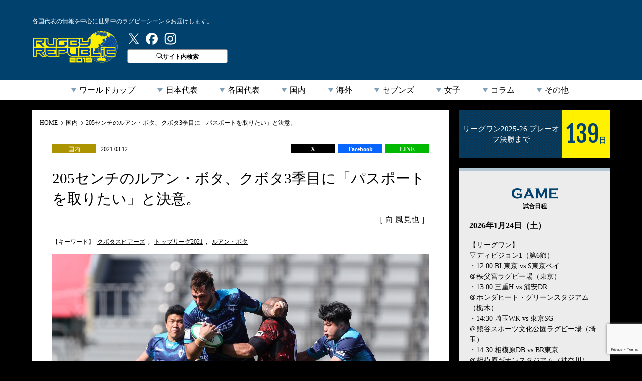

--- FILE ---
content_type: text/html; charset=UTF-8
request_url: https://rugby-rp.com/2021/03/12/domestic/62382
body_size: 21717
content:



<!doctype html>
<html dir="ltr" lang="ja" prefix="og: https://ogp.me/ns#">
<head>
<meta http-equiv="X-UA-Compatible" content="IE=edge">
<meta charset="UTF-8">
<title>ラグビーリパブリック</title>
<meta name="viewport" content="width=device-width">

<!-- Google Tag Manager -->
<script>(function(w,d,s,l,i){w[l]=w[l]||[];w[l].push({'gtm.start':
new Date().getTime(),event:'gtm.js'});var f=d.getElementsByTagName(s)[0],
j=d.createElement(s),dl=l!='dataLayer'?'&l='+l:'';j.async=true;j.src=
'https://www.googletagmanager.com/gtm.js?id='+i+dl;f.parentNode.insertBefore(j,f);
})(window,document,'script','dataLayer','GTM-5994Q8H');</script>
<!-- End Google Tag Manager -->
<!-- Google tag (gtag.js) -->
<script async src="https://www.googletagmanager.com/gtag/js?id=G-2DZZVPXRZJ"></script>
<script>
  window.dataLayer = window.dataLayer || [];
  function gtag(){dataLayer.push(arguments);}
  gtag('js', new Date());

  gtag('config', 'G-2DZZVPXRZJ');
</script>

<link rel="stylesheet" href="https://rugby-rp.com/wp-content/themes/rugbyrp/style.css?=v20211207" type="text/css">
<link rel="stylesheet" href="https://rugby-rp.com/wp-content/themes/rugbyrp/assets/css/normalize.css?=v20211207" type="text/css">
<link href="https://fonts.googleapis.com/css?family=Fjalla+One" rel="stylesheet">
<link rel="stylesheet" href="https://rugby-rp.com/wp-content/themes/rugbyrp/assets/css/common.css?=v20211207" type="text/css">
<link rel="stylesheet" href="https://rugby-rp.com/wp-content/themes/rugbyrp/assets/css/news.css?=v20211207" type="text/css">	

		<!-- All in One SEO 4.9.2 - aioseo.com -->
	<meta name="description" content="名手を苦しめる。 クボタのルアン・ボタは3月6日、東京・江戸川区陸上競技場で国内ラグビートップリーグの第3" />
	<meta name="robots" content="max-image-preview:large" />
	<meta name="author" content="編集ラグリパ編集部"/>
	<link rel="canonical" href="https://rugby-rp.com/2021/03/12/domestic/62382" />
	<meta name="generator" content="All in One SEO (AIOSEO) 4.9.2" />
		<meta property="og:locale" content="ja_JP" />
		<meta property="og:site_name" content="ラグビーリパブリック - ラグビーリパブリックは、ベースボール・マガジン社発行のラグビーマガジン『ラグマガ』編集部が運営する「2019年ラグビーワールドカップ日本開催 本格応援サイト」です。世界のラグビーニュースや最新情報をお届けします。" />
		<meta property="og:type" content="article" />
		<meta property="og:title" content="205センチのルアン・ボタ、クボタ3季目に「パスポートを取りたい」と決意。 - ラグビーリパブリック" />
		<meta property="og:description" content="名手を苦しめる。 クボタのルアン・ボタは3月6日、東京・江戸川区陸上競技場で国内ラグビートップリーグの第3" />
		<meta property="og:url" content="https://rugby-rp.com/2021/03/12/domestic/62382" />
		<meta property="og:image" content="https://rugby-rp.com/wp-content/uploads/2021/03/2KAM3993-1.jpg" />
		<meta property="og:image:secure_url" content="https://rugby-rp.com/wp-content/uploads/2021/03/2KAM3993-1.jpg" />
		<meta property="og:image:width" content="1111" />
		<meta property="og:image:height" content="740" />
		<meta property="article:published_time" content="2021-03-12T13:51:37+00:00" />
		<meta property="article:modified_time" content="2021-03-12T13:51:37+00:00" />
		<meta name="twitter:card" content="summary_large_image" />
		<meta name="twitter:site" content="@RUGBY_REPUBLIC" />
		<meta name="twitter:title" content="205センチのルアン・ボタ、クボタ3季目に「パスポートを取りたい」と決意。 - ラグビーリパブリック" />
		<meta name="twitter:description" content="名手を苦しめる。 クボタのルアン・ボタは3月6日、東京・江戸川区陸上競技場で国内ラグビートップリーグの第3" />
		<meta name="twitter:creator" content="@RUGBY_REPUBLIC" />
		<meta name="twitter:image" content="https://rugby-rp.com/wp-content/uploads/2021/03/2KAM3993-1.jpg" />
		<script type="application/ld+json" class="aioseo-schema">
			{"@context":"https:\/\/schema.org","@graph":[{"@type":"BlogPosting","@id":"https:\/\/rugby-rp.com\/2021\/03\/12\/domestic\/62382#blogposting","name":"205\u30bb\u30f3\u30c1\u306e\u30eb\u30a2\u30f3\u30fb\u30dc\u30bf\u3001\u30af\u30dc\u30bf3\u5b63\u76ee\u306b\u300c\u30d1\u30b9\u30dd\u30fc\u30c8\u3092\u53d6\u308a\u305f\u3044\u300d\u3068\u6c7a\u610f\u3002 - \u30e9\u30b0\u30d3\u30fc\u30ea\u30d1\u30d6\u30ea\u30c3\u30af","headline":"205\u30bb\u30f3\u30c1\u306e\u30eb\u30a2\u30f3\u30fb\u30dc\u30bf\u3001\u30af\u30dc\u30bf3\u5b63\u76ee\u306b\u300c\u30d1\u30b9\u30dd\u30fc\u30c8\u3092\u53d6\u308a\u305f\u3044\u300d\u3068\u6c7a\u610f\u3002","author":{"@id":"https:\/\/rugby-rp.com\/author\/rugby2019#author"},"publisher":{"@id":"https:\/\/rugby-rp.com\/#organization"},"datePublished":"2021-03-12T22:51:37+09:00","dateModified":"2021-03-12T22:51:37+09:00","inLanguage":"ja","mainEntityOfPage":{"@id":"https:\/\/rugby-rp.com\/2021\/03\/12\/domestic\/62382#webpage"},"isPartOf":{"@id":"https:\/\/rugby-rp.com\/2021\/03\/12\/domestic\/62382#webpage"},"articleSection":"\u30c8\u30c3\u30d7\u30ea\u30fc\u30b0(~2021), \u56fd\u5185, \u30af\u30dc\u30bf\u30b9\u30d4\u30a2\u30fc\u30ba, \u30c8\u30c3\u30d7\u30ea\u30fc\u30b02021, \u30eb\u30a2\u30f3\u30fb\u30dc\u30bf"},{"@type":"BreadcrumbList","@id":"https:\/\/rugby-rp.com\/2021\/03\/12\/domestic\/62382#breadcrumblist","itemListElement":[{"@type":"ListItem","@id":"https:\/\/rugby-rp.com#listItem","position":1,"name":"Home","item":"https:\/\/rugby-rp.com","nextItem":{"@type":"ListItem","@id":"https:\/\/rugby-rp.com#listItem","name":"\u30cb\u30e5\u30fc\u30b9"}},{"@type":"ListItem","@id":"https:\/\/rugby-rp.com#listItem","position":2,"name":"\u30cb\u30e5\u30fc\u30b9","item":"https:\/\/rugby-rp.com","nextItem":{"@type":"ListItem","@id":"https:\/\/rugby-rp.com\/category\/domestic#listItem","name":"\u56fd\u5185"},"previousItem":{"@type":"ListItem","@id":"https:\/\/rugby-rp.com#listItem","name":"Home"}},{"@type":"ListItem","@id":"https:\/\/rugby-rp.com\/category\/domestic#listItem","position":3,"name":"\u56fd\u5185","item":"https:\/\/rugby-rp.com\/category\/domestic","nextItem":{"@type":"ListItem","@id":"https:\/\/rugby-rp.com\/category\/domestic\/top-league#listItem","name":"\u30c8\u30c3\u30d7\u30ea\u30fc\u30b0(~2021)"},"previousItem":{"@type":"ListItem","@id":"https:\/\/rugby-rp.com#listItem","name":"\u30cb\u30e5\u30fc\u30b9"}},{"@type":"ListItem","@id":"https:\/\/rugby-rp.com\/category\/domestic\/top-league#listItem","position":4,"name":"\u30c8\u30c3\u30d7\u30ea\u30fc\u30b0(~2021)","item":"https:\/\/rugby-rp.com\/category\/domestic\/top-league","nextItem":{"@type":"ListItem","@id":"https:\/\/rugby-rp.com\/2021\/03\/12\/domestic\/62382#listItem","name":"205\u30bb\u30f3\u30c1\u306e\u30eb\u30a2\u30f3\u30fb\u30dc\u30bf\u3001\u30af\u30dc\u30bf3\u5b63\u76ee\u306b\u300c\u30d1\u30b9\u30dd\u30fc\u30c8\u3092\u53d6\u308a\u305f\u3044\u300d\u3068\u6c7a\u610f\u3002"},"previousItem":{"@type":"ListItem","@id":"https:\/\/rugby-rp.com\/category\/domestic#listItem","name":"\u56fd\u5185"}},{"@type":"ListItem","@id":"https:\/\/rugby-rp.com\/2021\/03\/12\/domestic\/62382#listItem","position":5,"name":"205\u30bb\u30f3\u30c1\u306e\u30eb\u30a2\u30f3\u30fb\u30dc\u30bf\u3001\u30af\u30dc\u30bf3\u5b63\u76ee\u306b\u300c\u30d1\u30b9\u30dd\u30fc\u30c8\u3092\u53d6\u308a\u305f\u3044\u300d\u3068\u6c7a\u610f\u3002","previousItem":{"@type":"ListItem","@id":"https:\/\/rugby-rp.com\/category\/domestic\/top-league#listItem","name":"\u30c8\u30c3\u30d7\u30ea\u30fc\u30b0(~2021)"}}]},{"@type":"Organization","@id":"https:\/\/rugby-rp.com\/#organization","name":"\u30e9\u30b0\u30d3\u30fc\u30ea\u30d1\u30d6\u30ea\u30c3\u30af","description":"\u30e9\u30b0\u30d3\u30fc\u30ea\u30d1\u30d6\u30ea\u30c3\u30af\u306f\u3001\u30d9\u30fc\u30b9\u30dc\u30fc\u30eb\u30fb\u30de\u30ac\u30b8\u30f3\u793e\u767a\u884c\u306e\u30e9\u30b0\u30d3\u30fc\u30de\u30ac\u30b8\u30f3\u300e\u30e9\u30b0\u30de\u30ac\u300f\u7de8\u96c6\u90e8\u304c\u904b\u55b6\u3059\u308b\u300c2019\u5e74\u30e9\u30b0\u30d3\u30fc\u30ef\u30fc\u30eb\u30c9\u30ab\u30c3\u30d7\u65e5\u672c\u958b\u50ac \u672c\u683c\u5fdc\u63f4\u30b5\u30a4\u30c8\u300d\u3067\u3059\u3002\u4e16\u754c\u306e\u30e9\u30b0\u30d3\u30fc\u30cb\u30e5\u30fc\u30b9\u3084\u6700\u65b0\u60c5\u5831\u3092\u304a\u5c4a\u3051\u3057\u307e\u3059\u3002","url":"https:\/\/rugby-rp.com\/","sameAs":["https:\/\/twitter.com\/RUGBY_REPUBLIC"]},{"@type":"Person","@id":"https:\/\/rugby-rp.com\/author\/rugby2019#author","url":"https:\/\/rugby-rp.com\/author\/rugby2019","name":"\u7de8\u96c6\u30e9\u30b0\u30ea\u30d1\u7de8\u96c6\u90e8","image":{"@type":"ImageObject","@id":"https:\/\/rugby-rp.com\/2021\/03\/12\/domestic\/62382#authorImage","url":"https:\/\/secure.gravatar.com\/avatar\/a3045888f9c173112880757a6377243a3abb7ce813271e1ba1ea94acf954d635?s=96&d=mm&r=g","width":96,"height":96,"caption":"\u7de8\u96c6\u30e9\u30b0\u30ea\u30d1\u7de8\u96c6\u90e8"}},{"@type":"WebPage","@id":"https:\/\/rugby-rp.com\/2021\/03\/12\/domestic\/62382#webpage","url":"https:\/\/rugby-rp.com\/2021\/03\/12\/domestic\/62382","name":"205\u30bb\u30f3\u30c1\u306e\u30eb\u30a2\u30f3\u30fb\u30dc\u30bf\u3001\u30af\u30dc\u30bf3\u5b63\u76ee\u306b\u300c\u30d1\u30b9\u30dd\u30fc\u30c8\u3092\u53d6\u308a\u305f\u3044\u300d\u3068\u6c7a\u610f\u3002 - \u30e9\u30b0\u30d3\u30fc\u30ea\u30d1\u30d6\u30ea\u30c3\u30af","description":"\u540d\u624b\u3092\u82e6\u3057\u3081\u308b\u3002 \u30af\u30dc\u30bf\u306e\u30eb\u30a2\u30f3\u30fb\u30dc\u30bf\u306f3\u67086\u65e5\u3001\u6771\u4eac\u30fb\u6c5f\u6238\u5ddd\u533a\u9678\u4e0a\u7af6\u6280\u5834\u3067\u56fd\u5185\u30e9\u30b0\u30d3\u30fc\u30c8\u30c3\u30d7\u30ea\u30fc\u30b0\u306e\u7b2c3","inLanguage":"ja","isPartOf":{"@id":"https:\/\/rugby-rp.com\/#website"},"breadcrumb":{"@id":"https:\/\/rugby-rp.com\/2021\/03\/12\/domestic\/62382#breadcrumblist"},"author":{"@id":"https:\/\/rugby-rp.com\/author\/rugby2019#author"},"creator":{"@id":"https:\/\/rugby-rp.com\/author\/rugby2019#author"},"datePublished":"2021-03-12T22:51:37+09:00","dateModified":"2021-03-12T22:51:37+09:00"},{"@type":"WebSite","@id":"https:\/\/rugby-rp.com\/#website","url":"https:\/\/rugby-rp.com\/","name":"\u30e9\u30b0\u30d3\u30fc\u30ea\u30d1\u30d6\u30ea\u30c3\u30af","description":"\u30e9\u30b0\u30d3\u30fc\u30ea\u30d1\u30d6\u30ea\u30c3\u30af\u306f\u3001\u30d9\u30fc\u30b9\u30dc\u30fc\u30eb\u30fb\u30de\u30ac\u30b8\u30f3\u793e\u767a\u884c\u306e\u30e9\u30b0\u30d3\u30fc\u30de\u30ac\u30b8\u30f3\u300e\u30e9\u30b0\u30de\u30ac\u300f\u7de8\u96c6\u90e8\u304c\u904b\u55b6\u3059\u308b\u300c2019\u5e74\u30e9\u30b0\u30d3\u30fc\u30ef\u30fc\u30eb\u30c9\u30ab\u30c3\u30d7\u65e5\u672c\u958b\u50ac \u672c\u683c\u5fdc\u63f4\u30b5\u30a4\u30c8\u300d\u3067\u3059\u3002\u4e16\u754c\u306e\u30e9\u30b0\u30d3\u30fc\u30cb\u30e5\u30fc\u30b9\u3084\u6700\u65b0\u60c5\u5831\u3092\u304a\u5c4a\u3051\u3057\u307e\u3059\u3002","inLanguage":"ja","publisher":{"@id":"https:\/\/rugby-rp.com\/#organization"}}]}
		</script>
		<!-- All in One SEO -->

<script type="text/javascript" id="wpp-js" src="https://rugby-rp.com/wp-content/plugins/wordpress-popular-posts/assets/js/wpp.min.js?ver=7.3.6" data-sampling="1" data-sampling-rate="100" data-api-url="https://rugby-rp.com/wp-json/wordpress-popular-posts" data-post-id="62382" data-token="dba5154451" data-lang="0" data-debug="0"></script>
<link rel="alternate" type="application/rss+xml" title="ラグビーリパブリック &raquo; 205センチのルアン・ボタ、クボタ3季目に「パスポートを取りたい」と決意。 Comments Feed" href="https://rugby-rp.com/2021/03/12/domestic/62382/feed" />
<link rel="alternate" title="oEmbed (JSON)" type="application/json+oembed" href="https://rugby-rp.com/wp-json/oembed/1.0/embed?url=https%3A%2F%2Frugby-rp.com%2F2021%2F03%2F12%2Fdomestic%2F62382" />
<link rel="alternate" title="oEmbed (XML)" type="text/xml+oembed" href="https://rugby-rp.com/wp-json/oembed/1.0/embed?url=https%3A%2F%2Frugby-rp.com%2F2021%2F03%2F12%2Fdomestic%2F62382&#038;format=xml" />
<style id='wp-img-auto-sizes-contain-inline-css' type='text/css'>
img:is([sizes=auto i],[sizes^="auto," i]){contain-intrinsic-size:3000px 1500px}
/*# sourceURL=wp-img-auto-sizes-contain-inline-css */
</style>
<style id='wp-emoji-styles-inline-css' type='text/css'>

	img.wp-smiley, img.emoji {
		display: inline !important;
		border: none !important;
		box-shadow: none !important;
		height: 1em !important;
		width: 1em !important;
		margin: 0 0.07em !important;
		vertical-align: -0.1em !important;
		background: none !important;
		padding: 0 !important;
	}
/*# sourceURL=wp-emoji-styles-inline-css */
</style>
<link rel='stylesheet' id='wp-block-library-css' href='https://rugby-rp.com/wp-includes/css/dist/block-library/style.min.css?ver=db9e44be3a1477b0946793cb38594272' type='text/css' media='all' />
<style id='wp-block-paragraph-inline-css' type='text/css'>
.is-small-text{font-size:.875em}.is-regular-text{font-size:1em}.is-large-text{font-size:2.25em}.is-larger-text{font-size:3em}.has-drop-cap:not(:focus):first-letter{float:left;font-size:8.4em;font-style:normal;font-weight:100;line-height:.68;margin:.05em .1em 0 0;text-transform:uppercase}body.rtl .has-drop-cap:not(:focus):first-letter{float:none;margin-left:.1em}p.has-drop-cap.has-background{overflow:hidden}:root :where(p.has-background){padding:1.25em 2.375em}:where(p.has-text-color:not(.has-link-color)) a{color:inherit}p.has-text-align-left[style*="writing-mode:vertical-lr"],p.has-text-align-right[style*="writing-mode:vertical-rl"]{rotate:180deg}
/*# sourceURL=https://rugby-rp.com/wp-includes/blocks/paragraph/style.min.css */
</style>
<style id='global-styles-inline-css' type='text/css'>
:root{--wp--preset--aspect-ratio--square: 1;--wp--preset--aspect-ratio--4-3: 4/3;--wp--preset--aspect-ratio--3-4: 3/4;--wp--preset--aspect-ratio--3-2: 3/2;--wp--preset--aspect-ratio--2-3: 2/3;--wp--preset--aspect-ratio--16-9: 16/9;--wp--preset--aspect-ratio--9-16: 9/16;--wp--preset--color--black: #000000;--wp--preset--color--cyan-bluish-gray: #abb8c3;--wp--preset--color--white: #ffffff;--wp--preset--color--pale-pink: #f78da7;--wp--preset--color--vivid-red: #cf2e2e;--wp--preset--color--luminous-vivid-orange: #ff6900;--wp--preset--color--luminous-vivid-amber: #fcb900;--wp--preset--color--light-green-cyan: #7bdcb5;--wp--preset--color--vivid-green-cyan: #00d084;--wp--preset--color--pale-cyan-blue: #8ed1fc;--wp--preset--color--vivid-cyan-blue: #0693e3;--wp--preset--color--vivid-purple: #9b51e0;--wp--preset--gradient--vivid-cyan-blue-to-vivid-purple: linear-gradient(135deg,rgb(6,147,227) 0%,rgb(155,81,224) 100%);--wp--preset--gradient--light-green-cyan-to-vivid-green-cyan: linear-gradient(135deg,rgb(122,220,180) 0%,rgb(0,208,130) 100%);--wp--preset--gradient--luminous-vivid-amber-to-luminous-vivid-orange: linear-gradient(135deg,rgb(252,185,0) 0%,rgb(255,105,0) 100%);--wp--preset--gradient--luminous-vivid-orange-to-vivid-red: linear-gradient(135deg,rgb(255,105,0) 0%,rgb(207,46,46) 100%);--wp--preset--gradient--very-light-gray-to-cyan-bluish-gray: linear-gradient(135deg,rgb(238,238,238) 0%,rgb(169,184,195) 100%);--wp--preset--gradient--cool-to-warm-spectrum: linear-gradient(135deg,rgb(74,234,220) 0%,rgb(151,120,209) 20%,rgb(207,42,186) 40%,rgb(238,44,130) 60%,rgb(251,105,98) 80%,rgb(254,248,76) 100%);--wp--preset--gradient--blush-light-purple: linear-gradient(135deg,rgb(255,206,236) 0%,rgb(152,150,240) 100%);--wp--preset--gradient--blush-bordeaux: linear-gradient(135deg,rgb(254,205,165) 0%,rgb(254,45,45) 50%,rgb(107,0,62) 100%);--wp--preset--gradient--luminous-dusk: linear-gradient(135deg,rgb(255,203,112) 0%,rgb(199,81,192) 50%,rgb(65,88,208) 100%);--wp--preset--gradient--pale-ocean: linear-gradient(135deg,rgb(255,245,203) 0%,rgb(182,227,212) 50%,rgb(51,167,181) 100%);--wp--preset--gradient--electric-grass: linear-gradient(135deg,rgb(202,248,128) 0%,rgb(113,206,126) 100%);--wp--preset--gradient--midnight: linear-gradient(135deg,rgb(2,3,129) 0%,rgb(40,116,252) 100%);--wp--preset--font-size--small: 13px;--wp--preset--font-size--medium: 20px;--wp--preset--font-size--large: 36px;--wp--preset--font-size--x-large: 42px;--wp--preset--spacing--20: 0.44rem;--wp--preset--spacing--30: 0.67rem;--wp--preset--spacing--40: 1rem;--wp--preset--spacing--50: 1.5rem;--wp--preset--spacing--60: 2.25rem;--wp--preset--spacing--70: 3.38rem;--wp--preset--spacing--80: 5.06rem;--wp--preset--shadow--natural: 6px 6px 9px rgba(0, 0, 0, 0.2);--wp--preset--shadow--deep: 12px 12px 50px rgba(0, 0, 0, 0.4);--wp--preset--shadow--sharp: 6px 6px 0px rgba(0, 0, 0, 0.2);--wp--preset--shadow--outlined: 6px 6px 0px -3px rgb(255, 255, 255), 6px 6px rgb(0, 0, 0);--wp--preset--shadow--crisp: 6px 6px 0px rgb(0, 0, 0);}:where(.is-layout-flex){gap: 0.5em;}:where(.is-layout-grid){gap: 0.5em;}body .is-layout-flex{display: flex;}.is-layout-flex{flex-wrap: wrap;align-items: center;}.is-layout-flex > :is(*, div){margin: 0;}body .is-layout-grid{display: grid;}.is-layout-grid > :is(*, div){margin: 0;}:where(.wp-block-columns.is-layout-flex){gap: 2em;}:where(.wp-block-columns.is-layout-grid){gap: 2em;}:where(.wp-block-post-template.is-layout-flex){gap: 1.25em;}:where(.wp-block-post-template.is-layout-grid){gap: 1.25em;}.has-black-color{color: var(--wp--preset--color--black) !important;}.has-cyan-bluish-gray-color{color: var(--wp--preset--color--cyan-bluish-gray) !important;}.has-white-color{color: var(--wp--preset--color--white) !important;}.has-pale-pink-color{color: var(--wp--preset--color--pale-pink) !important;}.has-vivid-red-color{color: var(--wp--preset--color--vivid-red) !important;}.has-luminous-vivid-orange-color{color: var(--wp--preset--color--luminous-vivid-orange) !important;}.has-luminous-vivid-amber-color{color: var(--wp--preset--color--luminous-vivid-amber) !important;}.has-light-green-cyan-color{color: var(--wp--preset--color--light-green-cyan) !important;}.has-vivid-green-cyan-color{color: var(--wp--preset--color--vivid-green-cyan) !important;}.has-pale-cyan-blue-color{color: var(--wp--preset--color--pale-cyan-blue) !important;}.has-vivid-cyan-blue-color{color: var(--wp--preset--color--vivid-cyan-blue) !important;}.has-vivid-purple-color{color: var(--wp--preset--color--vivid-purple) !important;}.has-black-background-color{background-color: var(--wp--preset--color--black) !important;}.has-cyan-bluish-gray-background-color{background-color: var(--wp--preset--color--cyan-bluish-gray) !important;}.has-white-background-color{background-color: var(--wp--preset--color--white) !important;}.has-pale-pink-background-color{background-color: var(--wp--preset--color--pale-pink) !important;}.has-vivid-red-background-color{background-color: var(--wp--preset--color--vivid-red) !important;}.has-luminous-vivid-orange-background-color{background-color: var(--wp--preset--color--luminous-vivid-orange) !important;}.has-luminous-vivid-amber-background-color{background-color: var(--wp--preset--color--luminous-vivid-amber) !important;}.has-light-green-cyan-background-color{background-color: var(--wp--preset--color--light-green-cyan) !important;}.has-vivid-green-cyan-background-color{background-color: var(--wp--preset--color--vivid-green-cyan) !important;}.has-pale-cyan-blue-background-color{background-color: var(--wp--preset--color--pale-cyan-blue) !important;}.has-vivid-cyan-blue-background-color{background-color: var(--wp--preset--color--vivid-cyan-blue) !important;}.has-vivid-purple-background-color{background-color: var(--wp--preset--color--vivid-purple) !important;}.has-black-border-color{border-color: var(--wp--preset--color--black) !important;}.has-cyan-bluish-gray-border-color{border-color: var(--wp--preset--color--cyan-bluish-gray) !important;}.has-white-border-color{border-color: var(--wp--preset--color--white) !important;}.has-pale-pink-border-color{border-color: var(--wp--preset--color--pale-pink) !important;}.has-vivid-red-border-color{border-color: var(--wp--preset--color--vivid-red) !important;}.has-luminous-vivid-orange-border-color{border-color: var(--wp--preset--color--luminous-vivid-orange) !important;}.has-luminous-vivid-amber-border-color{border-color: var(--wp--preset--color--luminous-vivid-amber) !important;}.has-light-green-cyan-border-color{border-color: var(--wp--preset--color--light-green-cyan) !important;}.has-vivid-green-cyan-border-color{border-color: var(--wp--preset--color--vivid-green-cyan) !important;}.has-pale-cyan-blue-border-color{border-color: var(--wp--preset--color--pale-cyan-blue) !important;}.has-vivid-cyan-blue-border-color{border-color: var(--wp--preset--color--vivid-cyan-blue) !important;}.has-vivid-purple-border-color{border-color: var(--wp--preset--color--vivid-purple) !important;}.has-vivid-cyan-blue-to-vivid-purple-gradient-background{background: var(--wp--preset--gradient--vivid-cyan-blue-to-vivid-purple) !important;}.has-light-green-cyan-to-vivid-green-cyan-gradient-background{background: var(--wp--preset--gradient--light-green-cyan-to-vivid-green-cyan) !important;}.has-luminous-vivid-amber-to-luminous-vivid-orange-gradient-background{background: var(--wp--preset--gradient--luminous-vivid-amber-to-luminous-vivid-orange) !important;}.has-luminous-vivid-orange-to-vivid-red-gradient-background{background: var(--wp--preset--gradient--luminous-vivid-orange-to-vivid-red) !important;}.has-very-light-gray-to-cyan-bluish-gray-gradient-background{background: var(--wp--preset--gradient--very-light-gray-to-cyan-bluish-gray) !important;}.has-cool-to-warm-spectrum-gradient-background{background: var(--wp--preset--gradient--cool-to-warm-spectrum) !important;}.has-blush-light-purple-gradient-background{background: var(--wp--preset--gradient--blush-light-purple) !important;}.has-blush-bordeaux-gradient-background{background: var(--wp--preset--gradient--blush-bordeaux) !important;}.has-luminous-dusk-gradient-background{background: var(--wp--preset--gradient--luminous-dusk) !important;}.has-pale-ocean-gradient-background{background: var(--wp--preset--gradient--pale-ocean) !important;}.has-electric-grass-gradient-background{background: var(--wp--preset--gradient--electric-grass) !important;}.has-midnight-gradient-background{background: var(--wp--preset--gradient--midnight) !important;}.has-small-font-size{font-size: var(--wp--preset--font-size--small) !important;}.has-medium-font-size{font-size: var(--wp--preset--font-size--medium) !important;}.has-large-font-size{font-size: var(--wp--preset--font-size--large) !important;}.has-x-large-font-size{font-size: var(--wp--preset--font-size--x-large) !important;}
/*# sourceURL=global-styles-inline-css */
</style>

<style id='classic-theme-styles-inline-css' type='text/css'>
/*! This file is auto-generated */
.wp-block-button__link{color:#fff;background-color:#32373c;border-radius:9999px;box-shadow:none;text-decoration:none;padding:calc(.667em + 2px) calc(1.333em + 2px);font-size:1.125em}.wp-block-file__button{background:#32373c;color:#fff;text-decoration:none}
/*# sourceURL=/wp-includes/css/classic-themes.min.css */
</style>
<link rel='stylesheet' id='contact-form-7-css' href='https://rugby-rp.com/wp-content/plugins/contact-form-7/includes/css/styles.css?ver=6.1.4' type='text/css' media='all' />
<link rel='stylesheet' id='wpdm-fonticon-css' href='https://rugby-rp.com/wp-content/plugins/download-manager/assets/wpdm-iconfont/css/wpdm-icons.css?ver=db9e44be3a1477b0946793cb38594272' type='text/css' media='all' />
<link rel='stylesheet' id='wpdm-front-css' href='https://rugby-rp.com/wp-content/plugins/download-manager/assets/css/front.min.css?ver=db9e44be3a1477b0946793cb38594272' type='text/css' media='all' />
<link rel='stylesheet' id='wordpress-popular-posts-css-css' href='https://rugby-rp.com/wp-content/plugins/wordpress-popular-posts/assets/css/wpp.css?ver=7.3.6' type='text/css' media='all' />
<link rel='stylesheet' id='fancybox-css' href='https://rugby-rp.com/wp-content/plugins/easy-fancybox/fancybox/1.5.4/jquery.fancybox.min.css?ver=db9e44be3a1477b0946793cb38594272' type='text/css' media='screen' />
<script type="text/javascript" src="https://rugby-rp.com/wp-includes/js/jquery/jquery.min.js?ver=3.7.1" id="jquery-core-js"></script>
<script type="text/javascript" src="https://rugby-rp.com/wp-includes/js/jquery/jquery-migrate.min.js?ver=3.4.1" id="jquery-migrate-js"></script>
<script type="text/javascript" src="https://rugby-rp.com/wp-content/plugins/download-manager/assets/js/wpdm.min.js?ver=db9e44be3a1477b0946793cb38594272" id="wpdm-frontend-js-js"></script>
<script type="text/javascript" id="wpdm-frontjs-js-extra">
/* <![CDATA[ */
var wpdm_url = {"home":"https://rugby-rp.com/","site":"https://rugby-rp.com/","ajax":"https://rugby-rp.com/wp-admin/admin-ajax.php"};
var wpdm_js = {"spinner":"\u003Ci class=\"wpdm-icon wpdm-sun wpdm-spin\"\u003E\u003C/i\u003E","client_id":"ca8b0c1d9c3dff3708aba6891e483eee"};
var wpdm_strings = {"pass_var":"Password Verified!","pass_var_q":"Please click following button to start download.","start_dl":"Start Download"};
//# sourceURL=wpdm-frontjs-js-extra
/* ]]> */
</script>
<script type="text/javascript" src="https://rugby-rp.com/wp-content/plugins/download-manager/assets/js/front.min.js?ver=3.3.33" id="wpdm-frontjs-js"></script>
<link rel="https://api.w.org/" href="https://rugby-rp.com/wp-json/" /><link rel="alternate" title="JSON" type="application/json" href="https://rugby-rp.com/wp-json/wp/v2/posts/62382" /><link rel="EditURI" type="application/rsd+xml" title="RSD" href="https://rugby-rp.com/xmlrpc.php?rsd" />

<link rel='shortlink' href='https://rugby-rp.com/?p=62382' />
            <style id="wpp-loading-animation-styles">@-webkit-keyframes bgslide{from{background-position-x:0}to{background-position-x:-200%}}@keyframes bgslide{from{background-position-x:0}to{background-position-x:-200%}}.wpp-widget-block-placeholder,.wpp-shortcode-placeholder{margin:0 auto;width:60px;height:3px;background:#dd3737;background:linear-gradient(90deg,#dd3737 0%,#571313 10%,#dd3737 100%);background-size:200% auto;border-radius:3px;-webkit-animation:bgslide 1s infinite linear;animation:bgslide 1s infinite linear}</style>
            <link rel="amphtml" href="https://rugby-rp.com/2021/03/12/domestic/62382/amp"><link rel="icon" href="https://rugby-rp.com/wp-content/uploads/2018/12/cropped-favicon-272x153.png" sizes="32x32" />
<link rel="icon" href="https://rugby-rp.com/wp-content/uploads/2018/12/cropped-favicon-272x153.png" sizes="192x192" />
<link rel="apple-touch-icon" href="https://rugby-rp.com/wp-content/uploads/2018/12/cropped-favicon-272x153.png" />
<meta name="msapplication-TileImage" content="https://rugby-rp.com/wp-content/uploads/2018/12/cropped-favicon-272x153.png" />
<meta name="generator" content="WordPress Download Manager 3.3.33" />
                <style>
        /* WPDM Link Template Styles */        </style>
                <style>

            :root {
                --color-primary: #4a8eff;
                --color-primary-rgb: 74, 142, 255;
                --color-primary-hover: #5998ff;
                --color-primary-active: #3281ff;
                --clr-sec: #6c757d;
                --clr-sec-rgb: 108, 117, 125;
                --clr-sec-hover: #6c757d;
                --clr-sec-active: #6c757d;
                --color-secondary: #6c757d;
                --color-secondary-rgb: 108, 117, 125;
                --color-secondary-hover: #6c757d;
                --color-secondary-active: #6c757d;
                --color-success: #018e11;
                --color-success-rgb: 1, 142, 17;
                --color-success-hover: #0aad01;
                --color-success-active: #0c8c01;
                --color-info: #2CA8FF;
                --color-info-rgb: 44, 168, 255;
                --color-info-hover: #2CA8FF;
                --color-info-active: #2CA8FF;
                --color-warning: #FFB236;
                --color-warning-rgb: 255, 178, 54;
                --color-warning-hover: #FFB236;
                --color-warning-active: #FFB236;
                --color-danger: #ff5062;
                --color-danger-rgb: 255, 80, 98;
                --color-danger-hover: #ff5062;
                --color-danger-active: #ff5062;
                --color-green: #30b570;
                --color-blue: #0073ff;
                --color-purple: #8557D3;
                --color-red: #ff5062;
                --color-muted: rgba(69, 89, 122, 0.6);
                --wpdm-font: "Sen", -apple-system, BlinkMacSystemFont, "Segoe UI", Roboto, Helvetica, Arial, sans-serif, "Apple Color Emoji", "Segoe UI Emoji", "Segoe UI Symbol";
            }

            .wpdm-download-link.btn.btn-primary {
                border-radius: 4px;
            }


        </style>
        <!-- 広告用_2021_0208 -->

<script async src="https://securepubads.g.doubleclick.net/tag/js/gpt.js"></script>
<script>
  window.googletag = window.googletag || {cmd: []};
  googletag.cmd.push(function() {
googletag.defineSlot('/83555300,123719877/ベースボールマガジン社/rugbyRepublic/rgb_pc_all_header', [[1, 1], [728, 90]], 'rgb_pc_all_header').addService(googletag.pubads());
googletag.defineSlot('/83555300,123719877/ベースボールマガジン社/rugbyRepublic/rgb_pc_all_right_1st', [[300, 600], [160, 600], [300, 250], [120, 600], [1, 1]], 'rgb_pc_all_right_1st').addService(googletag.pubads());
googletag.defineSlot('/83555300,123719877/ベースボールマガジン社/rugbyRepublic/rgb_pc_all_right_2nd', [[160, 600], [120, 600], [1, 1], [300, 250], [300, 600]], 'rgb_pc_all_right_2nd').addService(googletag.pubads());
	  googletag.defineSlot('83555300,123719877/ベースボールマガジン社/rugbyRepublic/rgb_pc_all_right_3rd', [[1, 1], [300, 250], [120, 600], [160, 600], [300, 600]], 'rgb_pc_all_right_3rd').addService(googletag.pubads());
googletag.defineSlot('/83555300,123719877/ベースボールマガジン社/rugbyRepublic/rgb_pc_all_footer_1st', [[728, 90], [1, 1]], 'rgb_pc_all_footer_1st').addService(googletag.pubads());
googletag.defineSlot('/83555300,123719877/ベースボールマガジン社/rugbyRepublic/rgb_pc_all_footer_2nd', [[1, 1], [728, 90]], 'rgb_pc_all_footer_2nd').addService(googletag.pubads());
googletag.defineSlot('/83555300,123719877/ベースボールマガジン社/rugbyRepublic/rgb_pc_article_underarticle_left', [[336, 280], [1, 1], [300, 250]], 'rgb_pc_article_underarticle_left').addService(googletag.pubads());
googletag.defineSlot('/83555300,123719877/ベースボールマガジン社/rugbyRepublic/rgb_pc_article_underarticle_right', [[336, 280], [1, 1], [300, 250]], 'rgb_pc_article_underarticle_right').addService(googletag.pubads());
    googletag.pubads().enableSingleRequest();
    googletag.pubads().collapseEmptyDivs();
    googletag.enableServices();
  });
</script>
<!-- 広告用/end -->	
<!-- microad広告用 -->
<script type="text/javascript">
var microadCompass = microadCompass || {};
microadCompass.queue = microadCompass.queue || [];
</script>
<script type="text/javascript" charset="UTF-8" src="//j.microad.net/js/compass.js" onload="new microadCompass.AdInitializer().initialize();" async></script>
<!-- microad広告用/end -->	
	
<!-- 広告用 -->
<script async='async' src='https://www.googletagservices.com/tag/js/gpt.js'></script>
<script>
 var googletag = googletag || {};
 googletag.cmd = googletag.cmd || [];
</script>
<script>
 googletag.cmd.push(function() {
   googletag.defineSlot('/9116787/1407817', ['fluid', [728, 90]], '1407817').addService(googletag.pubads());
	 googletag.defineSlot('/9116787/1407818', ['fluid', [728, 90]], '1407818').addService(googletag.pubads());
	 googletag.defineSlot('/9116787/1407820', [[320, 180], [250, 250], [300, 250]], 'div-gpt-ad-1558597553968-0').addService(googletag.pubads());
	 googletag.defineSlot('/9116787/1407821', [[300, 250], [320, 180], [250, 250]], 'div-gpt-ad-1558597736118-0').addService(googletag.pubads());
	 googletag.defineSlot('/9116787/1407822', [[250, 250], [320, 180], [300, 250]], 'div-gpt-ad-1558597789003-0').addService(googletag.pubads());
	 googletag.defineSlot('/9116787/1407823', ['fluid', [250, 250], [336, 280], [320, 180], [300, 250]], '1407823').addService(googletag.pubads());
	 googletag.defineSlot('/9116787/1407824', ['fluid', [300, 250], [320, 180], [250, 250], [336, 280]], '1407824').addService(googletag.pubads());
	 googletag.defineSlot('/9116787/1407826', [[970, 90], [728, 90], [970, 250], 'fluid'], '1407826').addService(googletag.pubads());
   googletag.pubads().enableSingleRequest();
   googletag.enableServices();
 });
</script>
<!-- 広告用/end -->
<!-- 20210817unlimタグ -->
<script src="https://assets.unlim.team/widget/sdk/index.js" data-tid="20" defer></script>
<!-- /20210817unlimタグ -->

<!-- Taboolaタグ -->
<script type="text/javascript">
window._taboola = window._taboola || [];
_taboola.push({article:'auto'});
!function (e, f, u, i) {
if (!document.getElementById(i)){
e.async = 1;
e.src = u;
e.id = i;
f.parentNode.insertBefore(e, f);
}
}(document.createElement('script'),
document.getElementsByTagName('script')[0],
'//cdn.taboola.com/libtrc/fourm-rugbyrepublic/loader.js',
'tb_loader_script');
if(window.performance && typeof window.performance.mark == 'function')
{window.performance.mark('tbl_ic');}
</script>
<!-- Taboolaタグ / end -->

<!-- YMT_USC -->
<script id="tagjs" type="text/javascript">
  (function () {
    var tagjs = document.createElement("script");
    var s = document.getElementsByTagName("script")[0];
    tagjs.async = true;
    tagjs.src = "//s.yjtag.jp/tag.js#site=1UzqFZN";
    s.parentNode.insertBefore(tagjs, s);
  }());
</script>
<noscript>
  <iframe src="//b.yjtag.jp/iframe?c=1UzqFZN" width="1" height="1" frameborder="0" scrolling="no" marginheight="0" marginwidth="0"></iframe>
</noscript>
<!-- YMT_USC/end -->

<!-- Global site tag (gtag.js) - Google Ads: 942916800 -->
<script async src="https://www.googletagmanager.com/gtag/js?id=AW-942916800"></script>
<script>
  window.dataLayer = window.dataLayer || [];
  function gtag(){dataLayer.push(arguments);}
  gtag('js', new Date());

  gtag('config', 'AW-942916800');
</script>
</head>

<body id="news"><!-- Google Tag Manager (noscript) -->
<noscript><iframe src="https://www.googletagmanager.com/ns.html?id=GTM-5994Q8H"
height="0" width="0" style="display:none;visibility:hidden"></iframe></noscript>
<!-- End Google Tag Manager (noscript) -->
<div class="allwrap" id="pagetop">



<header id="header">
	<div class="inner pc-header">
		<div class="h-summary">各国代表の情報を中心に世界中のラグビーシーンをお届けします。</div>		<div class="hbox-left">
			<div class="logo-rugrep"><a href="https://rugby-rp.com">ラグビーリパブリック</a></div>
			<ul class="btn-group">
				<li class="tw-btn"><a href="https://twitter.com/rugby_republic" target="_blank"><img src="https://rugby-rp.com/wp-content/themes/rugbyrp/assets/images/common/icon_twitter.svg" alt="twitter"/></a></li>
				<li class="fb-btn"><a href="https://www.facebook.com/rugby2019/" target="_blank"><img src="https://rugby-rp.com/wp-content/themes/rugbyrp/assets/images/common/icon_facebook.svg" alt="facebook"/></a></li>
				<li class="ig-btn"><a href="https://www.instagram.com/rugbyrp/" target="_blank"><img src="https://rugby-rp.com/wp-content/themes/rugbyrp/assets/images/common/icon_instagram.svg" alt="instagram"/></a></li>
				<!--
				<li class="signup-btn"><a href="">新規登録</a></li>
				<li class="login-btn"><a href="">ログイン</a></li>
				//-->
				<li class="search-btn"><span><img src="https://rugby-rp.com/wp-content/themes/rugbyrp/assets/images/common/icon_search_bk.svg" alt=""/>サイト内検索</span></li>
			</ul>

		</div>
		<div class="hbox-right">
		  <div class="pc-adarea-header">
			
<script type="application/javascript" src="//anymind360.com/js/109/ats.js"></script>
<!-- /83555300/ベースボールマガジン社/rugbyRepublic/rgb_pc_all_header -->
<div id='rgb_pc_all_header'>
  <script>
    googletag.cmd.push(function() { googletag.display('rgb_pc_all_header'); });
  </script>
</div>

			</div>
		</div>
	</div>
<!-- //#header --></header>

<nav id="gnavi">
	<ul>
			    		<li><a href="https://rugby-rp.com/category/worldcup">ワールドカップ</a>
			<div class="submenu">
			<ul>
								<li><a href="https://rugby-rp.com/category/worldcup">ニュース一覧</a></li>
		        				<li><a href="https://rugby-rp.com/league-category/rwc2027">2027オーストラリア大会</a></li><li><a href="https://rugby-rp.com/league-category/2025%e5%a5%b3%e5%ad%90%e5%a4%a7%e4%bc%9a">2025女子大会</a></li><li><a href="https://rugby-rp.com/league-category/2023%e3%83%95%e3%83%a9%e3%83%b3%e3%82%b9%e5%a4%a7%e4%bc%9a">2023フランス大会</a></li><li><a href="https://rugby-rp.com/league-category/2019%e6%97%a5%e6%9c%ac%e5%a4%a7%e4%bc%9a">2019日本大会</a></li><li><a href="https://rugby-rp.com/league-category/2015%e3%82%a4%e3%83%b3%e3%82%b0%e3%83%a9%e3%83%b3%e3%83%89%e5%a4%a7%e4%bc%9a">2015イングランド大会</a></li><li><a href="https://rugby-rp.com/league-category/2011%e3%83%8b%e3%83%a5%e3%83%bc%e3%82%b8%e3%83%bc%e3%83%a9%e3%83%b3%e3%83%89%e5%a4%a7%e4%bc%9a">2011ニュージーランド大会</a></li>			</ul>
			</div>
		</li>
			    		<li><a href="https://rugby-rp.com/category/japan">日本代表</a>
			<div class="submenu">
			<ul>
								<li><a href="https://rugby-rp.com/category/japan">ニュース一覧</a></li>
		        				<li><a href="https://rugby-rp.com/league-category/man15">男子15人制日本代表</a></li><li><a href="https://rugby-rp.com/league-category/woman15">女子15人制日本代表</a></li><li><a href="https://rugby-rp.com/league-category/man7">男子セブンズ日本代表</a></li><li><a href="https://rugby-rp.com/league-category/woman7">女子セブンズ日本代表</a></li><li><a href="https://rugby-rp.com/league-category/japan-xv">JAPAN XV</a></li><li><a href="https://rugby-rp.com/league-category/junior">ジュニア・ジャパン</a></li><li><a href="https://rugby-rp.com/league-category/u20">U20日本代表</a></li><li><a href="https://rugby-rp.com/league-category/highschool">高校日本代表</a></li>			</ul>
			</div>
		</li>
			    		<li><a href="https://rugby-rp.com/category/nations">各国代表</a>
			<div class="submenu">
			<ul>
								<li><a href="https://rugby-rp.com/category/nations">ニュース一覧</a></li>
		        				<li><a href="https://rugby-rp.com/league-category/6nations">シックスネーションズ</a></li><li><a href="https://rugby-rp.com/league-category/%e3%82%b6%e3%83%bb%e3%83%a9%e3%82%b0%e3%83%93%e3%83%bc%e3%83%81%e3%83%a3%e3%83%b3%e3%83%94%e3%82%aa%e3%83%b3%e3%82%b7%e3%83%83%e3%83%97">ザ・ラグビーチャンピオンシップ</a></li><li><a href="https://rugby-rp.com/league-category/asia-rugbyc-hampionship">アジアラグビーチャンピオンシップ</a></li><li><a href="https://rugby-rp.com/league-category/pacific-challenge">パシフィック・ネーションズカップ</a></li><li><a href="https://rugby-rp.com/league-category/european-football-championship">欧州チャンピオンシップ</a></li>			</ul>
			</div>
		</li>
			    		<li><a href="https://rugby-rp.com/category/domestic">国内</a>
			<div class="submenu">
			<ul>
								<li><a href="https://rugby-rp.com/category/domestic">ニュース一覧</a></li>
		        				<li><a href="https://rugby-rp.com/league-category/league-one">リーグワン</a></li><li><a href="https://rugby-rp.com/league-category/top-league">トップリーグ(~2021)</a></li><li><a href="https://rugby-rp.com/league-category/top-challenge-league">トップチャレンジリーグ(~2021)</a></li><li><a href="https://rugby-rp.com/league-category/top-east-div1">トップイースト Div.1</a></li><li><a href="https://rugby-rp.com/league-category/top-west-a">トップウェストA</a></li><li><a href="https://rugby-rp.com/league-category/top-kyushu-a">トップキュウシュウA</a></li><li><a href="https://rugby-rp.com/league-category/kanto-taiko-a">関東大学対抗戦A</a></li><li><a href="https://rugby-rp.com/league-category/kanto-league-1">関東大学リーグ戦1部</a></li><li><a href="https://rugby-rp.com/league-category/kansai-league-a">関西大学Aリーグ</a></li><li><a href="https://rugby-rp.com/league-category/kyushu-league-1">九州学生リーグ1部</a></li><li><a href="https://rugby-rp.com/league-category/all-japan">全国大学選手権大会</a></li><li><a href="https://rugby-rp.com/league-category/highschool-rugby">高校ラグビー</a></li>			</ul>
			</div>
		</li>
			    		<li><a href="https://rugby-rp.com/category/abroad">海外</a>
			<div class="submenu">
			<ul>
								<li><a href="https://rugby-rp.com/category/abroad">ニュース一覧</a></li>
		        				<li><a href="https://rugby-rp.com/league-category/super-rugby">スーパーラグビー パシフィック(NZ・AUS・FIJ・SAM・TGA)</a></li><li><a href="https://rugby-rp.com/league-category/uefa-champions-league">欧州チャンピオンズカップ</a></li><li><a href="https://rugby-rp.com/league-category/european-rugby-challenge-cup">欧州チャレンジカップ</a></li><li><a href="https://rugby-rp.com/league-category/mitre10cup">NPC(New Zealand)</a></li><li><a href="https://rugby-rp.com/league-category/thecurriecup">カリーカップ(South Africa)</a></li><li><a href="https://rugby-rp.com/league-category/premiership">プレミアシップ(England)</a></li><li><a href="https://rugby-rp.com/league-category/pro14">URC（Ireland・Wales・Scotland・Italy・SA）</a></li><li><a href="https://rugby-rp.com/league-category/top14">トップ14(France)</a></li>			</ul>
			</div>
		</li>
			    		<li><a href="https://rugby-rp.com/category/sevens">セブンズ</a>
			<div class="submenu">
			<ul>
								<li><a href="https://rugby-rp.com/category/sevens">ニュース一覧</a></li>
		        				<li><a href="https://rugby-rp.com/league-category/man-sevens">男子セブンズ</a></li><li><a href="https://rugby-rp.com/league-category/woman-sevens">女子セブンズ</a></li><li><a href="https://rugby-rp.com/league-category/tokyo-olympic-2020">2020東京オリンピック</a></li>			</ul>
			</div>
		</li>
			    		<li><a href="https://rugby-rp.com/category/woman">女子</a>
			<div class="submenu">
			<ul>
								<li><a href="https://rugby-rp.com/category/woman">ニュース一覧</a></li>
		        							</ul>
			</div>
		</li>
			    		<li><a href="https://rugby-rp.com/category/column">コラム</a>
			<div class="submenu">
			<ul>
								<li><a href="https://rugby-rp.com/category/column/rugby-rp-column">ラグリパコラム</a></li><li><a href="https://rugby-rp.com/category/column/rugby-west">ラグリパWEST</a></li><li><a href="https://rugby-rp.com/category/column/player-to-watch">Player to watch</a></li><li><a href="https://rugby-rp.com/category/column/did-you-know">Did you know? (ラグビー豆知識)</a></li><li><a href="https://rugby-rp.com/category/column/legend-man">伝説の男</a></li><li><a href="https://rugby-rp.com/category/column/gyouza">ギョウザ耳列伝</a></li><li><a href="https://rugby-rp.com/category/column/pacific-islander">パシフィックアイランダー・リレートーク</a></li>			</ul>
			</div>
		</li>
		
		<li><a href="#">その他</a>
			<div class="submenu">
			<ul>
				<li><a href="https://rugby-rp.com/hotshot">Hot Shot</a></li>
				<li><a href="https://rugby-rp.com/game-schedule">試合日程一覧</a></li>
				<li><a href="https://rugby-rp.com/game-result">試合結果一覧</a></li>
				<!--
				<li><a href="news-archive.php">イベント情報</a></li>

				<li><a href="page-links.php">リンク集</a></li>
				//-->
			</ul>
			</div>
		</li>
	</ul>
<!-- //#gnavi --></nav>

<div id="searchModule">
	<div class="search-wrap">
		<form method="get" action="/" role="search">
			<input type="search" name="s" placeholder="キーワードを入力">
			<input type="submit" value="検索">
		</form>
	</div>
	
	<div class="popular-words">
		<span class="ttl">【人気キーワード】</span>
			</div>
	<div class="close-btn">閉じる</div>
<!-- //#searchModule --></div>

<main id="main">
	<div class="main-content">
		<article class="article-box">
						<ol class="breadcrumb">
			    <li><a href="https://rugby-rp.com/">HOME</a></li>
				<li><a href="">国内</a></li>
				<li><a href="https://rugby-rp.com/2021/03/12/domestic/62382">205センチのルアン・ボタ、クボタ3季目に「パスポートを取りたい」と決意。</a></li>
			<!-- //.breadcrumb --></ol>
						<div class="info-wrap">
				<span class="cate domestic">国内</span>
				<span class="date">2021.03.12</span>
			</div>
			<ul class="sns-wrap">
	<!--<li class="clip"><a href=""><img src="https://rugby-rp.com/wp-content/themes/rugbyrp/assets/images/common/icon_clip.png" width="14" height="14" alt=""/> 記事を<br />クリップ</a></li>-->
	<li class="twitter"><a href="//twitter.com/intent/tweet?url=https%3A%2F%2Frugby-rp.com%2F2021%2F03%2F12%2Fdomestic%2F62382&text=205%E3%82%BB%E3%83%B3%E3%83%81%E3%81%AE%E3%83%AB%E3%82%A2%E3%83%B3%E3%83%BB%E3%83%9C%E3%82%BF%E3%80%81%E3%82%AF%E3%83%9C%E3%82%BF3%E5%AD%A3%E7%9B%AE%E3%81%AB%E3%80%8C%E3%83%91%E3%82%B9%E3%83%9D%E3%83%BC%E3%83%88%E3%82%92%E5%8F%96%E3%82%8A%E3%81%9F%E3%81%84%E3%80%8D%E3%81%A8%E6%B1%BA%E6%84%8F%E3%80%82｜ラグビーリパブリック&tw_p=tweetbutton" onclick="javascript:window.open(this.href, '', 'menubar=no,toolbar=no,resizable=yes,scrollbars=yes,height=500,width=600');return false;">X</a></li>
	<li class="facebook"><a href="//www.facebook.com/sharer.php?src=bm&u=https%3A%2F%2Frugby-rp.com%2F2021%2F03%2F12%2Fdomestic%2F62382&t=205%E3%82%BB%E3%83%B3%E3%83%81%E3%81%AE%E3%83%AB%E3%82%A2%E3%83%B3%E3%83%BB%E3%83%9C%E3%82%BF%E3%80%81%E3%82%AF%E3%83%9C%E3%82%BF3%E5%AD%A3%E7%9B%AE%E3%81%AB%E3%80%8C%E3%83%91%E3%82%B9%E3%83%9D%E3%83%BC%E3%83%88%E3%82%92%E5%8F%96%E3%82%8A%E3%81%9F%E3%81%84%E3%80%8D%E3%81%A8%E6%B1%BA%E6%84%8F%E3%80%82｜ラグビーリパブリック" onclick="javascript:window.open(this.href, '', 'menubar=no,toolbar=no,resizable=yes,scrollbars=yes,height=500,width=600');return false;">Facebook</a></li>
	<li class="line"><a href="https://line.me/R/msg/text/?205%E3%82%BB%E3%83%B3%E3%83%81%E3%81%AE%E3%83%AB%E3%82%A2%E3%83%B3%E3%83%BB%E3%83%9C%E3%82%BF%E3%80%81%E3%82%AF%E3%83%9C%E3%82%BF3%E5%AD%A3%E7%9B%AE%E3%81%AB%E3%80%8C%E3%83%91%E3%82%B9%E3%83%9D%E3%83%BC%E3%83%88%E3%82%92%E5%8F%96%E3%82%8A%E3%81%9F%E3%81%84%E3%80%8D%E3%81%A8%E6%B1%BA%E6%84%8F%E3%80%82｜ラグビーリパブリック https%3A%2F%2Frugby-rp.com%2F2021%2F03%2F12%2Fdomestic%2F62382" target="_blank">LINE</a></li>
</ul>
			
			
			<h1>205センチのルアン・ボタ、クボタ3季目に「パスポートを取りたい」と決意。</h1>
			<h2></h2>
			<div class="author">［ 向 風見也 ］</div>			<div class="keyword">【キーワード】<a href="https://rugby-rp.com/tag/%e3%82%af%e3%83%9c%e3%82%bf%e3%82%b9%e3%83%94%e3%82%a2%e3%83%bc%e3%82%ba" rel="tag">クボタスピアーズ</a>, <a href="https://rugby-rp.com/tag/%e3%83%88%e3%83%83%e3%83%97%e3%83%aa%e3%83%bc%e3%82%b02021" rel="tag">トップリーグ2021</a>, <a href="https://rugby-rp.com/tag/%e3%83%ab%e3%82%a2%e3%83%b3%e3%83%bb%e3%83%9c%e3%82%bf" rel="tag">ルアン・ボタ</a></div>
			<figure class="eyecatch">
			<img src="https://rugby-rp.com/wp-content/uploads/2021/03/2KAM3993-1.jpg" width="752" height="423" alt="205センチのルアン・ボタ、クボタ3季目に「パスポートを取りたい」と決意。"/>
				<figcaption>大きなルアン・ボタを止めるのは簡単ではない。写真は2月27日の東芝戦（撮影：松本かおり）</figcaption>
			</figure>

		    
			<div class="txt-wrap">
			
<p><br>　名手を苦しめる。</p>



<p>　クボタのルアン・ボタは3月6日、東京・江戸川区陸上競技場で国内ラグビートップリーグの第3節に先発する。対するNTTコムのグレイグ・レイドローのボックスキックを、接点の後ろからはたき落とす。南アフリカ出身の29歳は、自身より6つ年上の元スコットランド代表主将へ圧をかけ続けたのだ。</p>



<p>　特に後半開始早々のチャージは、チームのトライにもつなげた。最後は34－24と、開幕3連勝を遂げた。</p>



<p>　どうやら、レイドローとは千葉県内の同じ建造物に住んでいるようだ。</p>



<p>　身長205センチ、体重120キロと堂々たる体躯。朗らかな口ぶり。　</p>



<p>「チャージダウンは自分の得意なプレーです。レイドローさんとは一緒の場所に住んでいますが、ラグビーは仕事だから（圧力をかけるのは）仕方のないことです」</p>



<p>　2018年に初来日した。就任5季目のフラン・ルディケ ヘッドコーチは、ボタの母国でブルズを率いて2009、10年のスーパーラグビーを制覇。ずっと南アフリカで選手生活を過ごしてきたボタは、首脳陣に「ドミネート（圧倒）を」と期待されるという。チームの得点源たるラインアウト、モールの芯となり、守ってはチャージに加え、相手をつかみ上げるチョークタックルでも魅する。</p>



<p>「もともと日本のラグビーについてはまったくわからなかったですが、南アフリカ人のコーチがいるのが大きかった。クボタはすごくいい環境です」</p>



<p>　いずれは日本国籍も欲しい。日本代表になれたらなお嬉しい。</p>



<p>　外国出身者が日本代表資格を得るには、原則的に他国代表歴、それに準ずるキャリアを持たないまま、この国にある程度のスパンで住み続けなくてはならない。求められる連続居住の期間は2022年1月以降、3年から5年に延びる。</p>



<p>　ボタは2017年には南アフリカ代表のツアーへ参加も、キャップ（代表戦出場の証）はゼロ。母国代表のツアーに招かれながらキャップを得ずに日本代表となったのは、クボタの同僚でやはり南アフリカ出身のピーター“ラピース”・ラブスカフニだ。<br>　<br>　ただし2019年には「もっと成長したかった。他の国で経験が欲しかった」からと、イングランドのロンドン・アイリッシュに在籍。トップリーグ2季目となった昨シーズン中断後も、第2子のライアン君の誕生を見届けるべく帰国している。居住期間の領域で壁はありそうだが、本人は笑顔で現状を受け止める。</p>



<p>「最近は、パスポートを取りたいと思っています。子どものためには代表でもプレーしたい。（資格取得に関する）詳細はわからないですが」</p>



<p>　3月14日には千葉・ゼットエーオリプリスタジアムで第4節へ挑む。部内競争を経て、ホンダの前にそびえ立つ。</p>

			</div>

			 
			 
		
						            						
						<div class="pc-adarea-singlepage">
			
<!-- /83555300/ベースボールマガジン社/rugbyRepublic/rgb_pc_article_underarticle_left -->
<div id='rgb_pc_article_underarticle_left'>
  <script>
    googletag.cmd.push(function() { googletag.display('rgb_pc_article_underarticle_left'); });
  </script>
</div>
<!-- /83555300/ベースボールマガジン社/rugbyRepublic/rgb_pc_article_underarticle_right -->
<div id='rgb_pc_article_underarticle_right'>
  <script>
    googletag.cmd.push(function() { googletag.display('rgb_pc_article_underarticle_right'); });
  </script>
</div>

			</div>
						
						
			<ul class="btn-neighbor">
			    				<li class="prev-article">
				    
										<a href="https://rugby-rp.com/2021/03/12/domestic/62377">
						<span class="sign">前の記事</span>
						<span class="thumb"><img src="https://rugby-rp.com/wp-content/uploads/2021/03/toyota_edited-272x153.jpg" width="272" height="153" alt="トヨタ自動車に帝京大の清水と北村、山梨学院大の延山が新入団。"/></span>
						<span class="ttl">トヨタ自動車に帝京大の清水と北村、山梨学院大の延山が新入団。</span>
					</a>
					
				</li>
												<li class="next-article">
				    
										<a href="https://rugby-rp.com/2021/03/12/domestic/62386">
						<span class="sign">次の記事</span>
						<span class="thumb"><img src="https://rugby-rp.com/wp-content/uploads/2021/03/2KAM2399-1-272x153.jpg" width="272" height="153" alt="遠慮はもうしない。サントリーの森川由起乙が得た「自信」。"/></span>
						<span class="ttl">遠慮はもうしない。サントリーの森川由起乙が得た「自信」。</span>
					</a>
					
				</li>
							</ul>
			<div class="btn-listpage"><a href="/?post_type=post">記事一覧へ戻る</a></div>
			
					<!-- //.article-box --></article>
		
		
				
		<section class="pickup-wrap">
			<h3>PICK UP</h3>
      			<article class="newsbox picup-news">
						
<a href="https://rugby-rp.com/2026/01/11/domestic/138365" target="_blank">

    <div class="img"><img src="https://rugby-rp.com/wp-content/uploads/2026/01/AKN_2179-2-272x153.jpg" width="272" height="153" alt="【全国大学選手権・決勝】明治が7大会ぶり14回目の日本一！ライバル早稲田に完勝。"/></div>
    
        
        <h4>【全国大学選手権・決勝】明治が7大会ぶり14回目の日本一！ライバル早稲田に完勝。</h4>
        <div class="info-wrap">
                <span class="cate others">その他</span>
                <span class="date">2026.01.16</span>
            </div>
    
    </a>			</article>
						<article class="newsbox picup-news">
						
<a href="https://rugby-rp.com/2026/01/07/domestic/138291" target="_blank">

    <div class="img"><img src="https://rugby-rp.com/wp-content/uploads/2026/01/S__49012771-272x153.jpg" width="272" height="153" alt="【第105回全国高校大会・決勝】桐蔭学園が京都成章を後半に突き放して日本一！史上6校目の…"/></div>
    
        
        <h4>【第105回全国高校大会・決勝】桐蔭学園が京都成章を後半に突き放して日本一！史上6校目の…</h4>
        <div class="info-wrap">
                <span class="cate others">その他</span>
                <span class="date">2026.01.16</span>
            </div>
    
    </a>			</article>
						<article class="newsbox picup-news">
						
<a href="https://rugby-rp.com/2025/07/23/domestic/132599" target="_blank">

    <div class="img"><img src="https://rugby-rp.com/wp-content/uploads/2025/08/IMG_9816-272x153.jpg" width="272" height="153" alt="【リーグワン】2025-26シーズン新加入選手まとめ（随時更新）"/></div>
    
        
        <h4>【リーグワン】2025-26シーズン新加入選手まとめ（随時更新）</h4>
        <div class="info-wrap">
                <span class="cate others">その他</span>
                <span class="date">2025.09.12</span>
            </div>
    
    </a>			</article>
					<!-- //.pickup-wrap --></section>
		
				<div class="pc-adarea-lowerbtm">
		
<!-- /83555300/ベースボールマガジン社/rugbyRepublic/rgb_pc_all_footer_1st -->
<div id='rgb_pc_all_footer_1st'>
  <script>
    googletag.cmd.push(function() { googletag.display('rgb_pc_all_footer_1st'); });
  </script>
</div>

		</div>
		<aside class="related-wrap">
<h3>関連ニュース</h3>
<div id="taboola-below-article-thumbnails"></div>
<script type="text/javascript">
window._taboola = window._taboola || [];
_taboola.push({
mode: 'alternating-thumbnails-widget',
container: 'taboola-below-article-thumbnails',
placement: 'Below Article Thumbnails',
target_type: 'mix'
});
</script>
<!-- //.related-wrap --></aside>				
	<!-- //.main-content --></div>
	
	
	<div class="sub-content pc-sidebar">
	
	
  
				<div class="countdown-area">
		<div class="ttl">リーグワン2025-26 プレーオフ決勝まで</div>
		<div class="num">139<span class="day">日</span></div>
	<!-- //.countdown-area --></div>
			
	<div class="pc-side-bnr-area">
		

<!-- /83555300/ベースボールマガジン社/rugbyRepublic/rgb_pc_all_right_1st -->
<!--<a href="https://rugby-rp.com/topleague"><img src="https://rugby-rp.com/wp-content/uploads/2021/02/300x80.jpg" width="300" /></a> -->
<div id='rgb_pc_all_right_1st'>
  <script>
    googletag.cmd.push(function() { googletag.display('rgb_pc_all_right_1st'); });
  </script>
</div>


	<!-- //.pc-side-bnr-area --></div>

	<aside class="game-area">
    <h3><span class="en">GAME</span><span class="jp">試合日程</span></h3>
	<div class="date">2026年1月24日（土）</div>
	<div class="txt"><p>【リーグワン】<br />
▽ディビジョン1（第6節）<br />
・12:00 BL東京 vs S東京ベイ<br />
＠秩父宮ラグビー場（東京）<br />
・13:00 三重H vs 浦安DR<br />
＠ホンダヒート・グリーンスタジアム（栃木）<br />
・14:30 埼玉WK vs 東京SG<br />
＠熊谷スポーツ文化公園ラグビー場（埼玉）<br />
・14:30 相模原DB vs BR東京<br />
＠相模原ギオンスタジアム（神奈川）<br />
・14:30 横浜E vs 神戸S<br />
＠ニッパツ三ツ沢競技場（神奈川）</p>
<p>▽ディビジョン2（第4節）<br />
・12:00 九州KV vs GR東葛<br />
＠東平尾公園博多の森陸上競技場（福岡）</p>
</div>
	<div class="btn-list"><a href="https://rugby-rp.com/game-schedule">他の日程</a></div>
<!-- //.game-area --></aside>

	<aside class="result-area">
    <h3><span class="en">RESULT</span><span class="jp">試合結果</span></h3>
	<div class="date">2026年1月11日（日）</div>
	<div class="txt"><p>【全国大学選手権】<br />
▽決勝<br />
・明治大 22-10 早稲田大</p>
<p>【リーグワン】<br />
▽ディビジョン1（第4節）<br />
・S東京ベイ 45-21 三重H</p>
<p>▽ディビジョン3（第3節）<br />
・LR福岡 20-18 WG昭島</p>
</div>
	<div class="btn-list"><a href="https://rugby-rp.com/game-result">他の結果</a></div>
<!-- //.result-area --></aside>
	<aside class="newsrank-area">
	<h3><span class="en">NEWS RANKING</span><span class="jp">記事ランキング</span></h3>
	<div class="wpp-shortcode"><script type="application/json" data-id="wpp-shortcode-inline-js">{"title":"","limit":"5","offset":0,"range":"daily","time_quantity":24,"time_unit":"hour","freshness":false,"order_by":"views","post_type":"post","pid":"","exclude":"","cat":"","taxonomy":"category","term_id":"","author":"","shorten_title":{"active":true,"length":"60","words":false},"post-excerpt":{"active":false,"length":0,"keep_format":false,"words":false},"thumbnail":{"active":true,"build":"manual","width":"240","height":"240"},"rating":false,"stats_tag":{"comment_count":false,"views":false,"author":false,"date":{"active":false,"format":"F j, Y"},"category":false,"taxonomy":{"active":false,"name":"category"}},"markup":{"custom_html":true,"wpp-start":"&lt;ol class=&quot;1411709207&quot;&gt;","wpp-end":"<\/ul>","title-start":"<h2>","title-end":"<\/h2>","post-html":"&lt;li&gt;&lt;a href=&quot;{url}&quot;&gt;\n\t\t&lt;span class=&quot;num&quot;&gt;&lt;\/span&gt;\n\t\t&lt;span class=&quot;txt&quot;&gt;{text_title}&lt;\/span&gt;\n\t&lt;\/a&gt;&lt;\/li&gt;"},"theme":{"name":""}}</script><div class="wpp-shortcode-placeholder"></div></div>	
<!-- //.newsrank-area --></aside>	
	<div class="pc-side-bnr-area">
		
<!-- /83555300/ベースボールマガジン社/rugbyRepublic/rgb_pc_all_right_2nd -->
<div id='rgb_pc_all_right_2nd'>
  <script>
    googletag.cmd.push(function() { googletag.display('rgb_pc_all_right_2nd'); });
  </script>
</div>

	<!-- //.pc-side-bnr-area --></div>
	
	<aside class="magazine-area">
	<h3><span class="en">MAGAZINE</span><span class="jp">ラグビーマガジンのご案内</span></h3>
	<div class="magazines-box">
        						<div class="book">
			<a href="https://www.amazon.co.jp/dp/B0G5FGYD1G/" target="_blank">
				<span class="img"><img src="https://rugby-rp.com/wp-content/uploads/2025/11/cover_2026-02-scaled.jpg" width="110" alt="ラグビーマガジン2月号"/></span>
				<span class="name">ラグビーマガジン2月号</span>
				<span class="btn-buy">購入</span>
			</a>
		</div>
						<div class="book">
			<a href="https://www.amazon.co.jp/dp/458362865X/" target="_blank">
				<span class="img"><img src="https://rugby-rp.com/wp-content/uploads/2025/10/458362865X.MAIN_.jpg" width="110" alt="ジャパンラグビーリーグワンカラー名鑑2025-26"/></span>
				<span class="name">ジャパンラグビーリーグワンカラー名鑑2025-26</span>
				<span class="btn-buy">購入</span>
			</a>
		</div>
		
	</div>
<!-- //.magazine-area --></aside>	<aside class="worldrank-area">
	<h3><span class="en">WORLD RUGBY RANKING</span><span class="jp">ワールドラグビーランキング</span></h3>
		<ol>
	    						<li><a href="https://rugby-rp.com/country/%e5%8d%97%e3%82%a2%e3%83%95%e3%83%aa%e3%82%ab">
			<span class="num">1</span>
			<span class="flag"><img src="https://rugby-rp.com/wp-content/uploads/2019/02/south_africa-1.jpg" width="24" alt="南アフリカ"/></span>
			<span class="country">南アフリカ<br />（SOUTH AFRICA）</span>
		</a></li>
								<li><a href="https://rugby-rp.com/country/%e3%83%8b%e3%83%a5%e3%83%bc%e3%82%b8%e3%83%bc%e3%83%a9%e3%83%b3%e3%83%89">
			<span class="num">2</span>
			<span class="flag"><img src="https://rugby-rp.com/wp-content/uploads/2019/02/newzealand-1.jpg" width="24" alt="ニュージーランド"/></span>
			<span class="country">ニュージーランド<br />（NEW ZEALAND）</span>
		</a></li>
								<li><a href="https://rugby-rp.com/country/%e3%82%a4%e3%83%b3%e3%82%b0%e3%83%a9%e3%83%b3%e3%83%89">
			<span class="num">3</span>
			<span class="flag"><img src="https://rugby-rp.com/wp-content/uploads/2019/02/england.jpg" width="24" alt="イングランド"/></span>
			<span class="country">イングランド<br />（ENGLAND）</span>
		</a></li>
								<li><a href="https://rugby-rp.com/country/%e3%82%a2%e3%82%a4%e3%83%ab%e3%83%a9%e3%83%b3%e3%83%89">
			<span class="num">4</span>
			<span class="flag"><img src="https://rugby-rp.com/wp-content/uploads/2019/02/ireland_union.jpg" width="24" alt="アイルランド"/></span>
			<span class="country">アイルランド<br />（IRELAND）</span>
		</a></li>
								<li><a href="https://rugby-rp.com/country/%e3%83%95%e3%83%a9%e3%83%b3%e3%82%b9">
			<span class="num">5</span>
			<span class="flag"><img src="https://rugby-rp.com/wp-content/uploads/2019/02/france-1.jpg" width="24" alt="フランス"/></span>
			<span class="country">フランス<br />（FRANCE）</span>
		</a></li>
								<li><a href="https://rugby-rp.com/country/%e3%82%a2%e3%83%ab%e3%82%bc%e3%83%b3%e3%83%81%e3%83%b3">
			<span class="num">6</span>
			<span class="flag"><img src="https://rugby-rp.com/wp-content/uploads/2019/02/argentina.jpg" width="24" alt="アルゼンチン"/></span>
			<span class="country">アルゼンチン<br />（ARGENTINA）</span>
		</a></li>
								<li><a href="https://rugby-rp.com/country/%e3%82%aa%e3%83%bc%e3%82%b9%e3%83%88%e3%83%a9%e3%83%aa%e3%82%a2">
			<span class="num">7</span>
			<span class="flag"><img src="https://rugby-rp.com/wp-content/uploads/2019/02/australia-1.jpg" width="24" alt="オーストラリア"/></span>
			<span class="country">オーストラリア<br />（AUSTRALIA）</span>
		</a></li>
								<li><a href="https://rugby-rp.com/country/%e3%83%95%e3%82%a3%e3%82%b8%e3%83%bc">
			<span class="num">8</span>
			<span class="flag"><img src="https://rugby-rp.com/wp-content/uploads/2019/02/fiji.jpg" width="24" alt="フィジー"/></span>
			<span class="country">フィジー<br />（FIJI）</span>
		</a></li>
								<li><a href="https://rugby-rp.com/country/%e3%82%b9%e3%82%b3%e3%83%83%e3%83%88%e3%83%a9%e3%83%b3%e3%83%89">
			<span class="num">9</span>
			<span class="flag"><img src="https://rugby-rp.com/wp-content/uploads/2019/02/scotland-1.jpg" width="24" alt="スコットランド"/></span>
			<span class="country">スコットランド<br />（SCOTLAND）</span>
		</a></li>
								<li><a href="https://rugby-rp.com/country/%e3%82%a4%e3%82%bf%e3%83%aa%e3%82%a2">
			<span class="num">10</span>
			<span class="flag"><img src="https://rugby-rp.com/wp-content/uploads/2019/02/italy.jpg" width="24" alt="イタリア"/></span>
			<span class="country">イタリア<br />（ITALY）</span>
		</a></li>
				        	</ol>
	<div class="btn-list"><a href="https://rugby-rp.com/worldrank">全ランキング</a></div>
<!-- //.worldrank-area --></aside>		
	<div class="pc-side-bnr-area">
		
<!-- /83555300/ベースボールマガジン社/rugbyRepublic/rgb_pc_all_right_3rd -->
<div id='rgb_pc_all_right_3rd'>
  <script>
    googletag.cmd.push(function() { googletag.display('rgb_pc_all_right_3rd'); });
  </script>
</div>

	<!-- //.pc-side-bnr-area --></div>

	
<!-- //.sub-content（.pc-sidebar） --></div>	
<!-- //#main --></main>
	
<div class="pc-adarea-footer">

<!-- /83555300/ベースボールマガジン社/rugbyRepublic/rgb_pc_all_footer_2nd -->
<div id='rgb_pc_all_footer_2nd'>
  <script>
    googletag.cmd.push(function() { googletag.display('rgb_pc_all_footer_2nd'); });
  </script>
</div>

</div>

<footer id="footer">
	<nav class="pc-ftnavi">
		<ul>
			<li><a href="https://rugby-rp.com" class="big-cat">ラグビーリパブリック</li>

									<li><a href="https://rugby-rp.com/category/worldcup" class="big-cat">ワールドカップ</a>
				<ul>
					<li><a href="https://rugby-rp.com/category/worldcup">ニュース一覧</a></li>
					<li><a href="https://rugby-rp.com/league-category/rwc2027">2027オーストラリア大会</a></li><li><a href="https://rugby-rp.com/league-category/2025%e5%a5%b3%e5%ad%90%e5%a4%a7%e4%bc%9a">2025女子大会</a></li><li><a href="https://rugby-rp.com/league-category/2023%e3%83%95%e3%83%a9%e3%83%b3%e3%82%b9%e5%a4%a7%e4%bc%9a">2023フランス大会</a></li><li><a href="https://rugby-rp.com/league-category/2019%e6%97%a5%e6%9c%ac%e5%a4%a7%e4%bc%9a">2019日本大会</a></li><li><a href="https://rugby-rp.com/league-category/2015%e3%82%a4%e3%83%b3%e3%82%b0%e3%83%a9%e3%83%b3%e3%83%89%e5%a4%a7%e4%bc%9a">2015イングランド大会</a></li><li><a href="https://rugby-rp.com/league-category/2011%e3%83%8b%e3%83%a5%e3%83%bc%e3%82%b8%e3%83%bc%e3%83%a9%e3%83%b3%e3%83%89%e5%a4%a7%e4%bc%9a">2011ニュージーランド大会</a></li>                    <li><a href="/worldcup2019">2019日本大会特設</a></li>
          				</ul>
			</li>
									<li><a href="https://rugby-rp.com/category/japan" class="big-cat">日本代表</a>
				<ul>
					<li><a href="https://rugby-rp.com/category/japan">ニュース一覧</a></li>
					<li><a href="https://rugby-rp.com/league-category/man15">男子15人制日本代表</a></li><li><a href="https://rugby-rp.com/league-category/woman15">女子15人制日本代表</a></li><li><a href="https://rugby-rp.com/league-category/man7">男子セブンズ日本代表</a></li><li><a href="https://rugby-rp.com/league-category/woman7">女子セブンズ日本代表</a></li><li><a href="https://rugby-rp.com/league-category/japan-xv">JAPAN XV</a></li><li><a href="https://rugby-rp.com/league-category/junior">ジュニア・ジャパン</a></li><li><a href="https://rugby-rp.com/league-category/u20">U20日本代表</a></li><li><a href="https://rugby-rp.com/league-category/highschool">高校日本代表</a></li>          				</ul>
			</li>
					</ul>
		<ul>
		    						<li><a href="https://rugby-rp.com/category/nations" class="big-cat">各国代表</a>
				<ul>
					<li><a href="https://rugby-rp.com/category/nations">ニュース一覧</a></li>
					<li><a href="https://rugby-rp.com/league-category/6nations">シックスネーションズ</a></li><li><a href="https://rugby-rp.com/league-category/%e3%82%b6%e3%83%bb%e3%83%a9%e3%82%b0%e3%83%93%e3%83%bc%e3%83%81%e3%83%a3%e3%83%b3%e3%83%94%e3%82%aa%e3%83%b3%e3%82%b7%e3%83%83%e3%83%97">ザ・ラグビーチャンピオンシップ</a></li><li><a href="https://rugby-rp.com/league-category/asia-rugbyc-hampionship">アジアラグビーチャンピオンシップ</a></li><li><a href="https://rugby-rp.com/league-category/pacific-challenge">パシフィック・ネーションズカップ</a></li><li><a href="https://rugby-rp.com/league-category/european-football-championship">欧州チャンピオンシップ</a></li>				</ul>
			</li>
									<li><a href="https://rugby-rp.com/category/domestic" class="big-cat">国内</a>
				<ul>
					<li><a href="https://rugby-rp.com/category/domestic">ニュース一覧</a></li>
					<li><a href="https://rugby-rp.com/league-category/league-one">リーグワン</a></li><li><a href="https://rugby-rp.com/league-category/top-league">トップリーグ(~2021)</a></li><li><a href="https://rugby-rp.com/league-category/top-challenge-league">トップチャレンジリーグ(~2021)</a></li><li><a href="https://rugby-rp.com/league-category/top-east-div1">トップイースト Div.1</a></li><li><a href="https://rugby-rp.com/league-category/top-west-a">トップウェストA</a></li><li><a href="https://rugby-rp.com/league-category/top-kyushu-a">トップキュウシュウA</a></li><li><a href="https://rugby-rp.com/league-category/kanto-taiko-a">関東大学対抗戦A</a></li><li><a href="https://rugby-rp.com/league-category/kanto-league-1">関東大学リーグ戦1部</a></li><li><a href="https://rugby-rp.com/league-category/kansai-league-a">関西大学Aリーグ</a></li><li><a href="https://rugby-rp.com/league-category/kyushu-league-1">九州学生リーグ1部</a></li><li><a href="https://rugby-rp.com/league-category/all-japan">全国大学選手権大会</a></li><li><a href="https://rugby-rp.com/league-category/highschool-rugby">高校ラグビー</a></li>				</ul>
			</li>
					</ul>
		<ul>
		    						<li><a href="https://rugby-rp.com/category/abroad" class="big-cat">海外</a>
				<ul>
					<li><a href="https://rugby-rp.com/category/abroad">ニュース一覧</a></li>
					<li><a href="https://rugby-rp.com/league-category/super-rugby">スーパーラグビー パシフィック(NZ・AUS・FIJ・SAM・TGA)</a></li><li><a href="https://rugby-rp.com/league-category/uefa-champions-league">欧州チャンピオンズカップ</a></li><li><a href="https://rugby-rp.com/league-category/european-rugby-challenge-cup">欧州チャレンジカップ</a></li><li><a href="https://rugby-rp.com/league-category/mitre10cup">NPC(New Zealand)</a></li><li><a href="https://rugby-rp.com/league-category/thecurriecup">カリーカップ(South Africa)</a></li><li><a href="https://rugby-rp.com/league-category/premiership">プレミアシップ(England)</a></li><li><a href="https://rugby-rp.com/league-category/pro14">URC（Ireland・Wales・Scotland・Italy・SA）</a></li><li><a href="https://rugby-rp.com/league-category/top14">トップ14(France)</a></li>				</ul>
			</li>
									<li><a href="https://rugby-rp.com/category/sevens" class="big-cat">セブンズ</a>
				<ul>
					<li><a href="https://rugby-rp.com/category/sevens">ニュース一覧</a></li>
					<li><a href="https://rugby-rp.com/league-category/man-sevens">男子セブンズ</a></li><li><a href="https://rugby-rp.com/league-category/woman-sevens">女子セブンズ</a></li><li><a href="https://rugby-rp.com/league-category/tokyo-olympic-2020">2020東京オリンピック</a></li>				</ul>
			</li>
									<li><a href="https://rugby-rp.com/category/woman" class="big-cat">女子</a>
				<ul>
					<li><a href="https://rugby-rp.com/category/woman">ニュース一覧</a></li>
									</ul>
			</li>
					</ul>
		<ul>
		    						<li><a href="https://rugby-rp.com/category/column" class="big-cat">コラム</a>
				<ul>
					<li><a href="https://rugby-rp.com/category/column/rugby-rp-column">ラグリパコラム</a></li><li><a href="https://rugby-rp.com/category/column/rugby-west">ラグリパWEST</a></li><li><a href="https://rugby-rp.com/category/column/player-to-watch">Player to watch</a></li><li><a href="https://rugby-rp.com/category/column/did-you-know">Did you know? (ラグビー豆知識)</a></li><li><a href="https://rugby-rp.com/category/column/legend-man">伝説の男</a></li><li><a href="https://rugby-rp.com/category/column/gyouza">ギョウザ耳列伝</a></li><li><a href="https://rugby-rp.com/category/column/pacific-islander">パシフィックアイランダー・リレートーク</a></li>				</ul>
			</li>
						<li><a href="https://rugby-rp.com/category/etc" class="big-cat">その他</a>
				<ul>
					<li><a href="https://rugby-rp.com/hotshot">Hot Shot</a></li>
					<li><a href="https://rugby-rp.com/game-schedule">試合日程一覧</a></li>
					<li><a href="https://rugby-rp.com/game-result">試合結果一覧</a></li>
					<!--
					<li><a href="news-archive.php">イベント情報</a></li>

					<li><a href="page-links.php">リンク集</a></li>
					//-->
				</ul>
			</li>
		</ul>
	</nav>
	<div class="pc-bottom-links">
		<ul>
			<li><a href="https://www.bbm-japan.com/" target="_blank">BBM社サイト</a></li>
			<li><a href="https://www.sportsclick.jp/" target="_blank">スポーツクリック</a></li>
			<li><a href="https://tennismagazine.jp/" target="_blank">テニスマガジン</a></li>
			<li><a href="https://www.badspi.jp/" target="_blank">バドミントンスピリット</a></li>
			<li><a href="https://www.softtennis-mag.com/" target="_blank">ソフトテニスマガジンポータル</a></li>
			<li><a href="http://sp.baseball.findfriends.jp/" target="_blank">週刊ベースボールオンライン</a></li>
		</ul>
		<ul>
			<li><a href="https://rugby-rp.com/userpolicy">利用規約</a></li>
			<li><a href="https://rugby-rp.com/privacypolicy">プライバシーポリシー</a></li>
			<li><a href="https://rugby-rp.com/company">運営会社</a></li>
			<li><a href="https://rugby-rp.com/contact">お問い合せ</a></li>
			<!--<li><a href="https://rugby-rp.com/ad">広告出稿について</a></li>//-->
		</ul>
	</div>
	<div class="copyright">&copy; BASEBALL MAGAZINE SHA Co., Ltd. All rights reserved.</div>
<!-- //#footer --></footer>


<!-- //.allwrap --></div>

<script src="https://ajax.googleapis.com/ajax/libs/jquery/1.12.4/jquery.min.js"></script>
<script src="https://rugby-rp.com/wp-content/themes/rugbyrp/assets/js/common.js"></script>




<script type="speculationrules">
{"prefetch":[{"source":"document","where":{"and":[{"href_matches":"/*"},{"not":{"href_matches":["/wp-*.php","/wp-admin/*","/wp-content/uploads/*","/wp-content/*","/wp-content/plugins/*","/wp-content/themes/rugbyrp/*","/*\\?(.+)"]}},{"not":{"selector_matches":"a[rel~=\"nofollow\"]"}},{"not":{"selector_matches":".no-prefetch, .no-prefetch a"}}]},"eagerness":"conservative"}]}
</script>
            <script>
                const abmsg = "We noticed an ad blocker. Consider whitelisting us to support the site ❤️";
                const abmsgd = "download";
                const iswpdmpropage = 0;
                jQuery(function($){

                    
                });
            </script>
            <div id="fb-root"></div>
            <script type="module"  src="https://rugby-rp.com/wp-content/plugins/all-in-one-seo-pack/dist/Lite/assets/table-of-contents.95d0dfce.js?ver=4.9.2" id="aioseo/js/src/vue/standalone/blocks/table-of-contents/frontend.js-js"></script>
<script type="text/javascript" src="https://rugby-rp.com/wp-includes/js/dist/hooks.min.js?ver=dd5603f07f9220ed27f1" id="wp-hooks-js"></script>
<script type="text/javascript" src="https://rugby-rp.com/wp-includes/js/dist/i18n.min.js?ver=c26c3dc7bed366793375" id="wp-i18n-js"></script>
<script type="text/javascript" id="wp-i18n-js-after">
/* <![CDATA[ */
wp.i18n.setLocaleData( { 'text direction\u0004ltr': [ 'ltr' ] } );
//# sourceURL=wp-i18n-js-after
/* ]]> */
</script>
<script type="text/javascript" src="https://rugby-rp.com/wp-content/plugins/contact-form-7/includes/swv/js/index.js?ver=6.1.4" id="swv-js"></script>
<script type="text/javascript" id="contact-form-7-js-translations">
/* <![CDATA[ */
( function( domain, translations ) {
	var localeData = translations.locale_data[ domain ] || translations.locale_data.messages;
	localeData[""].domain = domain;
	wp.i18n.setLocaleData( localeData, domain );
} )( "contact-form-7", {"translation-revision-date":"2025-11-30 08:12:23+0000","generator":"GlotPress\/4.0.3","domain":"messages","locale_data":{"messages":{"":{"domain":"messages","plural-forms":"nplurals=1; plural=0;","lang":"ja_JP"},"This contact form is placed in the wrong place.":["\u3053\u306e\u30b3\u30f3\u30bf\u30af\u30c8\u30d5\u30a9\u30fc\u30e0\u306f\u9593\u9055\u3063\u305f\u4f4d\u7f6e\u306b\u7f6e\u304b\u308c\u3066\u3044\u307e\u3059\u3002"],"Error:":["\u30a8\u30e9\u30fc:"]}},"comment":{"reference":"includes\/js\/index.js"}} );
//# sourceURL=contact-form-7-js-translations
/* ]]> */
</script>
<script type="text/javascript" id="contact-form-7-js-before">
/* <![CDATA[ */
var wpcf7 = {
    "api": {
        "root": "https:\/\/rugby-rp.com\/wp-json\/",
        "namespace": "contact-form-7\/v1"
    }
};
//# sourceURL=contact-form-7-js-before
/* ]]> */
</script>
<script type="text/javascript" src="https://rugby-rp.com/wp-content/plugins/contact-form-7/includes/js/index.js?ver=6.1.4" id="contact-form-7-js"></script>
<script type="text/javascript" src="https://rugby-rp.com/wp-includes/js/jquery/jquery.form.min.js?ver=4.3.0" id="jquery-form-js"></script>
<script type="text/javascript" src="https://rugby-rp.com/wp-content/plugins/easy-fancybox/vendor/purify.min.js?ver=db9e44be3a1477b0946793cb38594272" id="fancybox-purify-js"></script>
<script type="text/javascript" id="jquery-fancybox-js-extra">
/* <![CDATA[ */
var efb_i18n = {"close":"Close","next":"Next","prev":"Previous","startSlideshow":"Start slideshow","toggleSize":"Toggle size"};
//# sourceURL=jquery-fancybox-js-extra
/* ]]> */
</script>
<script type="text/javascript" src="https://rugby-rp.com/wp-content/plugins/easy-fancybox/fancybox/1.5.4/jquery.fancybox.min.js?ver=db9e44be3a1477b0946793cb38594272" id="jquery-fancybox-js"></script>
<script type="text/javascript" id="jquery-fancybox-js-after">
/* <![CDATA[ */
var fb_timeout, fb_opts={'autoScale':true,'showCloseButton':true,'margin':20,'pixelRatio':'false','centerOnScroll':false,'enableEscapeButton':true,'overlayShow':true,'hideOnOverlayClick':true,'minVpHeight':320,'disableCoreLightbox':'true','enableBlockControls':'true','fancybox_openBlockControls':'true' };
if(typeof easy_fancybox_handler==='undefined'){
var easy_fancybox_handler=function(){
jQuery([".nolightbox","a.wp-block-file__button","a.pin-it-button","a[href*='pinterest.com\/pin\/create']","a[href*='facebook.com\/share']","a[href*='twitter.com\/share']"].join(',')).addClass('nofancybox');
jQuery('a.fancybox-close').on('click',function(e){e.preventDefault();jQuery.fancybox.close()});
/* IMG */
						var unlinkedImageBlocks=jQuery(".wp-block-image > img:not(.nofancybox,figure.nofancybox>img)");
						unlinkedImageBlocks.wrap(function() {
							var href = jQuery( this ).attr( "src" );
							return "<a href='" + href + "'></a>";
						});
var fb_IMG_select=jQuery('a[href*=".jpg" i]:not(.nofancybox,li.nofancybox>a,figure.nofancybox>a),area[href*=".jpg" i]:not(.nofancybox),a[href*=".jpeg" i]:not(.nofancybox,li.nofancybox>a,figure.nofancybox>a),area[href*=".jpeg" i]:not(.nofancybox),a[href*=".png" i]:not(.nofancybox,li.nofancybox>a,figure.nofancybox>a),area[href*=".png" i]:not(.nofancybox),a[href*=".webp" i]:not(.nofancybox,li.nofancybox>a,figure.nofancybox>a),area[href*=".webp" i]:not(.nofancybox)');
fb_IMG_select.addClass('fancybox image');
var fb_IMG_sections=jQuery('.gallery,.wp-block-gallery,.tiled-gallery,.wp-block-jetpack-tiled-gallery,.ngg-galleryoverview,.ngg-imagebrowser,.nextgen_pro_blog_gallery,.nextgen_pro_film,.nextgen_pro_horizontal_filmstrip,.ngg-pro-masonry-wrapper,.ngg-pro-mosaic-container,.nextgen_pro_sidescroll,.nextgen_pro_slideshow,.nextgen_pro_thumbnail_grid,.tiled-gallery');
fb_IMG_sections.each(function(){jQuery(this).find(fb_IMG_select).attr('rel','gallery-'+fb_IMG_sections.index(this));});
jQuery('a.fancybox,area.fancybox,.fancybox>a').each(function(){jQuery(this).fancybox(jQuery.extend(true,{},fb_opts,{'transition':'elastic','transitionIn':'elastic','easingIn':'easeOutBack','transitionOut':'elastic','easingOut':'easeInBack','opacity':false,'hideOnContentClick':false,'titleShow':true,'titlePosition':'over','titleFromAlt':true,'showNavArrows':true,'enableKeyboardNav':true,'cyclic':false,'mouseWheel':'false'}))});
};};
jQuery(easy_fancybox_handler);jQuery(document).on('post-load',easy_fancybox_handler);

//# sourceURL=jquery-fancybox-js-after
/* ]]> */
</script>
<script type="text/javascript" src="https://rugby-rp.com/wp-content/plugins/easy-fancybox/vendor/jquery.easing.min.js?ver=1.4.1" id="jquery-easing-js"></script>
<script type="text/javascript" src="https://www.google.com/recaptcha/api.js?render=6LfA32ocAAAAAAJgNDz2c0GoTFhkfnDxlZOUnuuL&amp;ver=3.0" id="google-recaptcha-js"></script>
<script type="text/javascript" src="https://rugby-rp.com/wp-includes/js/dist/vendor/wp-polyfill.min.js?ver=3.15.0" id="wp-polyfill-js"></script>
<script type="text/javascript" id="wpcf7-recaptcha-js-before">
/* <![CDATA[ */
var wpcf7_recaptcha = {
    "sitekey": "6LfA32ocAAAAAAJgNDz2c0GoTFhkfnDxlZOUnuuL",
    "actions": {
        "homepage": "homepage",
        "contactform": "contactform"
    }
};
//# sourceURL=wpcf7-recaptcha-js-before
/* ]]> */
</script>
<script type="text/javascript" src="https://rugby-rp.com/wp-content/plugins/contact-form-7/modules/recaptcha/index.js?ver=6.1.4" id="wpcf7-recaptcha-js"></script>
<script id="wp-emoji-settings" type="application/json">
{"baseUrl":"https://s.w.org/images/core/emoji/17.0.2/72x72/","ext":".png","svgUrl":"https://s.w.org/images/core/emoji/17.0.2/svg/","svgExt":".svg","source":{"concatemoji":"https://rugby-rp.com/wp-includes/js/wp-emoji-release.min.js?ver=db9e44be3a1477b0946793cb38594272"}}
</script>
<script type="module">
/* <![CDATA[ */
/*! This file is auto-generated */
const a=JSON.parse(document.getElementById("wp-emoji-settings").textContent),o=(window._wpemojiSettings=a,"wpEmojiSettingsSupports"),s=["flag","emoji"];function i(e){try{var t={supportTests:e,timestamp:(new Date).valueOf()};sessionStorage.setItem(o,JSON.stringify(t))}catch(e){}}function c(e,t,n){e.clearRect(0,0,e.canvas.width,e.canvas.height),e.fillText(t,0,0);t=new Uint32Array(e.getImageData(0,0,e.canvas.width,e.canvas.height).data);e.clearRect(0,0,e.canvas.width,e.canvas.height),e.fillText(n,0,0);const a=new Uint32Array(e.getImageData(0,0,e.canvas.width,e.canvas.height).data);return t.every((e,t)=>e===a[t])}function p(e,t){e.clearRect(0,0,e.canvas.width,e.canvas.height),e.fillText(t,0,0);var n=e.getImageData(16,16,1,1);for(let e=0;e<n.data.length;e++)if(0!==n.data[e])return!1;return!0}function u(e,t,n,a){switch(t){case"flag":return n(e,"\ud83c\udff3\ufe0f\u200d\u26a7\ufe0f","\ud83c\udff3\ufe0f\u200b\u26a7\ufe0f")?!1:!n(e,"\ud83c\udde8\ud83c\uddf6","\ud83c\udde8\u200b\ud83c\uddf6")&&!n(e,"\ud83c\udff4\udb40\udc67\udb40\udc62\udb40\udc65\udb40\udc6e\udb40\udc67\udb40\udc7f","\ud83c\udff4\u200b\udb40\udc67\u200b\udb40\udc62\u200b\udb40\udc65\u200b\udb40\udc6e\u200b\udb40\udc67\u200b\udb40\udc7f");case"emoji":return!a(e,"\ud83e\u1fac8")}return!1}function f(e,t,n,a){let r;const o=(r="undefined"!=typeof WorkerGlobalScope&&self instanceof WorkerGlobalScope?new OffscreenCanvas(300,150):document.createElement("canvas")).getContext("2d",{willReadFrequently:!0}),s=(o.textBaseline="top",o.font="600 32px Arial",{});return e.forEach(e=>{s[e]=t(o,e,n,a)}),s}function r(e){var t=document.createElement("script");t.src=e,t.defer=!0,document.head.appendChild(t)}a.supports={everything:!0,everythingExceptFlag:!0},new Promise(t=>{let n=function(){try{var e=JSON.parse(sessionStorage.getItem(o));if("object"==typeof e&&"number"==typeof e.timestamp&&(new Date).valueOf()<e.timestamp+604800&&"object"==typeof e.supportTests)return e.supportTests}catch(e){}return null}();if(!n){if("undefined"!=typeof Worker&&"undefined"!=typeof OffscreenCanvas&&"undefined"!=typeof URL&&URL.createObjectURL&&"undefined"!=typeof Blob)try{var e="postMessage("+f.toString()+"("+[JSON.stringify(s),u.toString(),c.toString(),p.toString()].join(",")+"));",a=new Blob([e],{type:"text/javascript"});const r=new Worker(URL.createObjectURL(a),{name:"wpTestEmojiSupports"});return void(r.onmessage=e=>{i(n=e.data),r.terminate(),t(n)})}catch(e){}i(n=f(s,u,c,p))}t(n)}).then(e=>{for(const n in e)a.supports[n]=e[n],a.supports.everything=a.supports.everything&&a.supports[n],"flag"!==n&&(a.supports.everythingExceptFlag=a.supports.everythingExceptFlag&&a.supports[n]);var t;a.supports.everythingExceptFlag=a.supports.everythingExceptFlag&&!a.supports.flag,a.supports.everything||((t=a.source||{}).concatemoji?r(t.concatemoji):t.wpemoji&&t.twemoji&&(r(t.twemoji),r(t.wpemoji)))});
//# sourceURL=https://rugby-rp.com/wp-includes/js/wp-emoji-loader.min.js
/* ]]> */
</script>



<!-- Yahoo Code for your Target List -->
<script type="text/javascript" language="javascript">
/* <![CDATA[ */
var yahoo_retargeting_id = 'S1S0W6C5VV';
var yahoo_retargeting_label = '';
var yahoo_retargeting_page_type = '';
var yahoo_retargeting_items = [{item_id: '', category_id: '', price: '', quantity: ''}];
/* ]]> */
</script>
<script type="text/javascript" language="javascript" src="https://b92.yahoo.co.jp/js/s_retargeting.js"></script>

<!-- Taboolaタグ -->
<script type="text/javascript">
window._taboola = window._taboola || [];
_taboola.push({flush: true});
</script>
<!-- Taboolaタグ / end -->

</body>
</html>

--- FILE ---
content_type: text/html; charset=utf-8
request_url: https://www.google.com/recaptcha/api2/anchor?ar=1&k=6LfA32ocAAAAAAJgNDz2c0GoTFhkfnDxlZOUnuuL&co=aHR0cHM6Ly9ydWdieS1ycC5jb206NDQz&hl=en&v=PoyoqOPhxBO7pBk68S4YbpHZ&size=invisible&anchor-ms=20000&execute-ms=30000&cb=k7v67glr9ni4
body_size: 48478
content:
<!DOCTYPE HTML><html dir="ltr" lang="en"><head><meta http-equiv="Content-Type" content="text/html; charset=UTF-8">
<meta http-equiv="X-UA-Compatible" content="IE=edge">
<title>reCAPTCHA</title>
<style type="text/css">
/* cyrillic-ext */
@font-face {
  font-family: 'Roboto';
  font-style: normal;
  font-weight: 400;
  font-stretch: 100%;
  src: url(//fonts.gstatic.com/s/roboto/v48/KFO7CnqEu92Fr1ME7kSn66aGLdTylUAMa3GUBHMdazTgWw.woff2) format('woff2');
  unicode-range: U+0460-052F, U+1C80-1C8A, U+20B4, U+2DE0-2DFF, U+A640-A69F, U+FE2E-FE2F;
}
/* cyrillic */
@font-face {
  font-family: 'Roboto';
  font-style: normal;
  font-weight: 400;
  font-stretch: 100%;
  src: url(//fonts.gstatic.com/s/roboto/v48/KFO7CnqEu92Fr1ME7kSn66aGLdTylUAMa3iUBHMdazTgWw.woff2) format('woff2');
  unicode-range: U+0301, U+0400-045F, U+0490-0491, U+04B0-04B1, U+2116;
}
/* greek-ext */
@font-face {
  font-family: 'Roboto';
  font-style: normal;
  font-weight: 400;
  font-stretch: 100%;
  src: url(//fonts.gstatic.com/s/roboto/v48/KFO7CnqEu92Fr1ME7kSn66aGLdTylUAMa3CUBHMdazTgWw.woff2) format('woff2');
  unicode-range: U+1F00-1FFF;
}
/* greek */
@font-face {
  font-family: 'Roboto';
  font-style: normal;
  font-weight: 400;
  font-stretch: 100%;
  src: url(//fonts.gstatic.com/s/roboto/v48/KFO7CnqEu92Fr1ME7kSn66aGLdTylUAMa3-UBHMdazTgWw.woff2) format('woff2');
  unicode-range: U+0370-0377, U+037A-037F, U+0384-038A, U+038C, U+038E-03A1, U+03A3-03FF;
}
/* math */
@font-face {
  font-family: 'Roboto';
  font-style: normal;
  font-weight: 400;
  font-stretch: 100%;
  src: url(//fonts.gstatic.com/s/roboto/v48/KFO7CnqEu92Fr1ME7kSn66aGLdTylUAMawCUBHMdazTgWw.woff2) format('woff2');
  unicode-range: U+0302-0303, U+0305, U+0307-0308, U+0310, U+0312, U+0315, U+031A, U+0326-0327, U+032C, U+032F-0330, U+0332-0333, U+0338, U+033A, U+0346, U+034D, U+0391-03A1, U+03A3-03A9, U+03B1-03C9, U+03D1, U+03D5-03D6, U+03F0-03F1, U+03F4-03F5, U+2016-2017, U+2034-2038, U+203C, U+2040, U+2043, U+2047, U+2050, U+2057, U+205F, U+2070-2071, U+2074-208E, U+2090-209C, U+20D0-20DC, U+20E1, U+20E5-20EF, U+2100-2112, U+2114-2115, U+2117-2121, U+2123-214F, U+2190, U+2192, U+2194-21AE, U+21B0-21E5, U+21F1-21F2, U+21F4-2211, U+2213-2214, U+2216-22FF, U+2308-230B, U+2310, U+2319, U+231C-2321, U+2336-237A, U+237C, U+2395, U+239B-23B7, U+23D0, U+23DC-23E1, U+2474-2475, U+25AF, U+25B3, U+25B7, U+25BD, U+25C1, U+25CA, U+25CC, U+25FB, U+266D-266F, U+27C0-27FF, U+2900-2AFF, U+2B0E-2B11, U+2B30-2B4C, U+2BFE, U+3030, U+FF5B, U+FF5D, U+1D400-1D7FF, U+1EE00-1EEFF;
}
/* symbols */
@font-face {
  font-family: 'Roboto';
  font-style: normal;
  font-weight: 400;
  font-stretch: 100%;
  src: url(//fonts.gstatic.com/s/roboto/v48/KFO7CnqEu92Fr1ME7kSn66aGLdTylUAMaxKUBHMdazTgWw.woff2) format('woff2');
  unicode-range: U+0001-000C, U+000E-001F, U+007F-009F, U+20DD-20E0, U+20E2-20E4, U+2150-218F, U+2190, U+2192, U+2194-2199, U+21AF, U+21E6-21F0, U+21F3, U+2218-2219, U+2299, U+22C4-22C6, U+2300-243F, U+2440-244A, U+2460-24FF, U+25A0-27BF, U+2800-28FF, U+2921-2922, U+2981, U+29BF, U+29EB, U+2B00-2BFF, U+4DC0-4DFF, U+FFF9-FFFB, U+10140-1018E, U+10190-1019C, U+101A0, U+101D0-101FD, U+102E0-102FB, U+10E60-10E7E, U+1D2C0-1D2D3, U+1D2E0-1D37F, U+1F000-1F0FF, U+1F100-1F1AD, U+1F1E6-1F1FF, U+1F30D-1F30F, U+1F315, U+1F31C, U+1F31E, U+1F320-1F32C, U+1F336, U+1F378, U+1F37D, U+1F382, U+1F393-1F39F, U+1F3A7-1F3A8, U+1F3AC-1F3AF, U+1F3C2, U+1F3C4-1F3C6, U+1F3CA-1F3CE, U+1F3D4-1F3E0, U+1F3ED, U+1F3F1-1F3F3, U+1F3F5-1F3F7, U+1F408, U+1F415, U+1F41F, U+1F426, U+1F43F, U+1F441-1F442, U+1F444, U+1F446-1F449, U+1F44C-1F44E, U+1F453, U+1F46A, U+1F47D, U+1F4A3, U+1F4B0, U+1F4B3, U+1F4B9, U+1F4BB, U+1F4BF, U+1F4C8-1F4CB, U+1F4D6, U+1F4DA, U+1F4DF, U+1F4E3-1F4E6, U+1F4EA-1F4ED, U+1F4F7, U+1F4F9-1F4FB, U+1F4FD-1F4FE, U+1F503, U+1F507-1F50B, U+1F50D, U+1F512-1F513, U+1F53E-1F54A, U+1F54F-1F5FA, U+1F610, U+1F650-1F67F, U+1F687, U+1F68D, U+1F691, U+1F694, U+1F698, U+1F6AD, U+1F6B2, U+1F6B9-1F6BA, U+1F6BC, U+1F6C6-1F6CF, U+1F6D3-1F6D7, U+1F6E0-1F6EA, U+1F6F0-1F6F3, U+1F6F7-1F6FC, U+1F700-1F7FF, U+1F800-1F80B, U+1F810-1F847, U+1F850-1F859, U+1F860-1F887, U+1F890-1F8AD, U+1F8B0-1F8BB, U+1F8C0-1F8C1, U+1F900-1F90B, U+1F93B, U+1F946, U+1F984, U+1F996, U+1F9E9, U+1FA00-1FA6F, U+1FA70-1FA7C, U+1FA80-1FA89, U+1FA8F-1FAC6, U+1FACE-1FADC, U+1FADF-1FAE9, U+1FAF0-1FAF8, U+1FB00-1FBFF;
}
/* vietnamese */
@font-face {
  font-family: 'Roboto';
  font-style: normal;
  font-weight: 400;
  font-stretch: 100%;
  src: url(//fonts.gstatic.com/s/roboto/v48/KFO7CnqEu92Fr1ME7kSn66aGLdTylUAMa3OUBHMdazTgWw.woff2) format('woff2');
  unicode-range: U+0102-0103, U+0110-0111, U+0128-0129, U+0168-0169, U+01A0-01A1, U+01AF-01B0, U+0300-0301, U+0303-0304, U+0308-0309, U+0323, U+0329, U+1EA0-1EF9, U+20AB;
}
/* latin-ext */
@font-face {
  font-family: 'Roboto';
  font-style: normal;
  font-weight: 400;
  font-stretch: 100%;
  src: url(//fonts.gstatic.com/s/roboto/v48/KFO7CnqEu92Fr1ME7kSn66aGLdTylUAMa3KUBHMdazTgWw.woff2) format('woff2');
  unicode-range: U+0100-02BA, U+02BD-02C5, U+02C7-02CC, U+02CE-02D7, U+02DD-02FF, U+0304, U+0308, U+0329, U+1D00-1DBF, U+1E00-1E9F, U+1EF2-1EFF, U+2020, U+20A0-20AB, U+20AD-20C0, U+2113, U+2C60-2C7F, U+A720-A7FF;
}
/* latin */
@font-face {
  font-family: 'Roboto';
  font-style: normal;
  font-weight: 400;
  font-stretch: 100%;
  src: url(//fonts.gstatic.com/s/roboto/v48/KFO7CnqEu92Fr1ME7kSn66aGLdTylUAMa3yUBHMdazQ.woff2) format('woff2');
  unicode-range: U+0000-00FF, U+0131, U+0152-0153, U+02BB-02BC, U+02C6, U+02DA, U+02DC, U+0304, U+0308, U+0329, U+2000-206F, U+20AC, U+2122, U+2191, U+2193, U+2212, U+2215, U+FEFF, U+FFFD;
}
/* cyrillic-ext */
@font-face {
  font-family: 'Roboto';
  font-style: normal;
  font-weight: 500;
  font-stretch: 100%;
  src: url(//fonts.gstatic.com/s/roboto/v48/KFO7CnqEu92Fr1ME7kSn66aGLdTylUAMa3GUBHMdazTgWw.woff2) format('woff2');
  unicode-range: U+0460-052F, U+1C80-1C8A, U+20B4, U+2DE0-2DFF, U+A640-A69F, U+FE2E-FE2F;
}
/* cyrillic */
@font-face {
  font-family: 'Roboto';
  font-style: normal;
  font-weight: 500;
  font-stretch: 100%;
  src: url(//fonts.gstatic.com/s/roboto/v48/KFO7CnqEu92Fr1ME7kSn66aGLdTylUAMa3iUBHMdazTgWw.woff2) format('woff2');
  unicode-range: U+0301, U+0400-045F, U+0490-0491, U+04B0-04B1, U+2116;
}
/* greek-ext */
@font-face {
  font-family: 'Roboto';
  font-style: normal;
  font-weight: 500;
  font-stretch: 100%;
  src: url(//fonts.gstatic.com/s/roboto/v48/KFO7CnqEu92Fr1ME7kSn66aGLdTylUAMa3CUBHMdazTgWw.woff2) format('woff2');
  unicode-range: U+1F00-1FFF;
}
/* greek */
@font-face {
  font-family: 'Roboto';
  font-style: normal;
  font-weight: 500;
  font-stretch: 100%;
  src: url(//fonts.gstatic.com/s/roboto/v48/KFO7CnqEu92Fr1ME7kSn66aGLdTylUAMa3-UBHMdazTgWw.woff2) format('woff2');
  unicode-range: U+0370-0377, U+037A-037F, U+0384-038A, U+038C, U+038E-03A1, U+03A3-03FF;
}
/* math */
@font-face {
  font-family: 'Roboto';
  font-style: normal;
  font-weight: 500;
  font-stretch: 100%;
  src: url(//fonts.gstatic.com/s/roboto/v48/KFO7CnqEu92Fr1ME7kSn66aGLdTylUAMawCUBHMdazTgWw.woff2) format('woff2');
  unicode-range: U+0302-0303, U+0305, U+0307-0308, U+0310, U+0312, U+0315, U+031A, U+0326-0327, U+032C, U+032F-0330, U+0332-0333, U+0338, U+033A, U+0346, U+034D, U+0391-03A1, U+03A3-03A9, U+03B1-03C9, U+03D1, U+03D5-03D6, U+03F0-03F1, U+03F4-03F5, U+2016-2017, U+2034-2038, U+203C, U+2040, U+2043, U+2047, U+2050, U+2057, U+205F, U+2070-2071, U+2074-208E, U+2090-209C, U+20D0-20DC, U+20E1, U+20E5-20EF, U+2100-2112, U+2114-2115, U+2117-2121, U+2123-214F, U+2190, U+2192, U+2194-21AE, U+21B0-21E5, U+21F1-21F2, U+21F4-2211, U+2213-2214, U+2216-22FF, U+2308-230B, U+2310, U+2319, U+231C-2321, U+2336-237A, U+237C, U+2395, U+239B-23B7, U+23D0, U+23DC-23E1, U+2474-2475, U+25AF, U+25B3, U+25B7, U+25BD, U+25C1, U+25CA, U+25CC, U+25FB, U+266D-266F, U+27C0-27FF, U+2900-2AFF, U+2B0E-2B11, U+2B30-2B4C, U+2BFE, U+3030, U+FF5B, U+FF5D, U+1D400-1D7FF, U+1EE00-1EEFF;
}
/* symbols */
@font-face {
  font-family: 'Roboto';
  font-style: normal;
  font-weight: 500;
  font-stretch: 100%;
  src: url(//fonts.gstatic.com/s/roboto/v48/KFO7CnqEu92Fr1ME7kSn66aGLdTylUAMaxKUBHMdazTgWw.woff2) format('woff2');
  unicode-range: U+0001-000C, U+000E-001F, U+007F-009F, U+20DD-20E0, U+20E2-20E4, U+2150-218F, U+2190, U+2192, U+2194-2199, U+21AF, U+21E6-21F0, U+21F3, U+2218-2219, U+2299, U+22C4-22C6, U+2300-243F, U+2440-244A, U+2460-24FF, U+25A0-27BF, U+2800-28FF, U+2921-2922, U+2981, U+29BF, U+29EB, U+2B00-2BFF, U+4DC0-4DFF, U+FFF9-FFFB, U+10140-1018E, U+10190-1019C, U+101A0, U+101D0-101FD, U+102E0-102FB, U+10E60-10E7E, U+1D2C0-1D2D3, U+1D2E0-1D37F, U+1F000-1F0FF, U+1F100-1F1AD, U+1F1E6-1F1FF, U+1F30D-1F30F, U+1F315, U+1F31C, U+1F31E, U+1F320-1F32C, U+1F336, U+1F378, U+1F37D, U+1F382, U+1F393-1F39F, U+1F3A7-1F3A8, U+1F3AC-1F3AF, U+1F3C2, U+1F3C4-1F3C6, U+1F3CA-1F3CE, U+1F3D4-1F3E0, U+1F3ED, U+1F3F1-1F3F3, U+1F3F5-1F3F7, U+1F408, U+1F415, U+1F41F, U+1F426, U+1F43F, U+1F441-1F442, U+1F444, U+1F446-1F449, U+1F44C-1F44E, U+1F453, U+1F46A, U+1F47D, U+1F4A3, U+1F4B0, U+1F4B3, U+1F4B9, U+1F4BB, U+1F4BF, U+1F4C8-1F4CB, U+1F4D6, U+1F4DA, U+1F4DF, U+1F4E3-1F4E6, U+1F4EA-1F4ED, U+1F4F7, U+1F4F9-1F4FB, U+1F4FD-1F4FE, U+1F503, U+1F507-1F50B, U+1F50D, U+1F512-1F513, U+1F53E-1F54A, U+1F54F-1F5FA, U+1F610, U+1F650-1F67F, U+1F687, U+1F68D, U+1F691, U+1F694, U+1F698, U+1F6AD, U+1F6B2, U+1F6B9-1F6BA, U+1F6BC, U+1F6C6-1F6CF, U+1F6D3-1F6D7, U+1F6E0-1F6EA, U+1F6F0-1F6F3, U+1F6F7-1F6FC, U+1F700-1F7FF, U+1F800-1F80B, U+1F810-1F847, U+1F850-1F859, U+1F860-1F887, U+1F890-1F8AD, U+1F8B0-1F8BB, U+1F8C0-1F8C1, U+1F900-1F90B, U+1F93B, U+1F946, U+1F984, U+1F996, U+1F9E9, U+1FA00-1FA6F, U+1FA70-1FA7C, U+1FA80-1FA89, U+1FA8F-1FAC6, U+1FACE-1FADC, U+1FADF-1FAE9, U+1FAF0-1FAF8, U+1FB00-1FBFF;
}
/* vietnamese */
@font-face {
  font-family: 'Roboto';
  font-style: normal;
  font-weight: 500;
  font-stretch: 100%;
  src: url(//fonts.gstatic.com/s/roboto/v48/KFO7CnqEu92Fr1ME7kSn66aGLdTylUAMa3OUBHMdazTgWw.woff2) format('woff2');
  unicode-range: U+0102-0103, U+0110-0111, U+0128-0129, U+0168-0169, U+01A0-01A1, U+01AF-01B0, U+0300-0301, U+0303-0304, U+0308-0309, U+0323, U+0329, U+1EA0-1EF9, U+20AB;
}
/* latin-ext */
@font-face {
  font-family: 'Roboto';
  font-style: normal;
  font-weight: 500;
  font-stretch: 100%;
  src: url(//fonts.gstatic.com/s/roboto/v48/KFO7CnqEu92Fr1ME7kSn66aGLdTylUAMa3KUBHMdazTgWw.woff2) format('woff2');
  unicode-range: U+0100-02BA, U+02BD-02C5, U+02C7-02CC, U+02CE-02D7, U+02DD-02FF, U+0304, U+0308, U+0329, U+1D00-1DBF, U+1E00-1E9F, U+1EF2-1EFF, U+2020, U+20A0-20AB, U+20AD-20C0, U+2113, U+2C60-2C7F, U+A720-A7FF;
}
/* latin */
@font-face {
  font-family: 'Roboto';
  font-style: normal;
  font-weight: 500;
  font-stretch: 100%;
  src: url(//fonts.gstatic.com/s/roboto/v48/KFO7CnqEu92Fr1ME7kSn66aGLdTylUAMa3yUBHMdazQ.woff2) format('woff2');
  unicode-range: U+0000-00FF, U+0131, U+0152-0153, U+02BB-02BC, U+02C6, U+02DA, U+02DC, U+0304, U+0308, U+0329, U+2000-206F, U+20AC, U+2122, U+2191, U+2193, U+2212, U+2215, U+FEFF, U+FFFD;
}
/* cyrillic-ext */
@font-face {
  font-family: 'Roboto';
  font-style: normal;
  font-weight: 900;
  font-stretch: 100%;
  src: url(//fonts.gstatic.com/s/roboto/v48/KFO7CnqEu92Fr1ME7kSn66aGLdTylUAMa3GUBHMdazTgWw.woff2) format('woff2');
  unicode-range: U+0460-052F, U+1C80-1C8A, U+20B4, U+2DE0-2DFF, U+A640-A69F, U+FE2E-FE2F;
}
/* cyrillic */
@font-face {
  font-family: 'Roboto';
  font-style: normal;
  font-weight: 900;
  font-stretch: 100%;
  src: url(//fonts.gstatic.com/s/roboto/v48/KFO7CnqEu92Fr1ME7kSn66aGLdTylUAMa3iUBHMdazTgWw.woff2) format('woff2');
  unicode-range: U+0301, U+0400-045F, U+0490-0491, U+04B0-04B1, U+2116;
}
/* greek-ext */
@font-face {
  font-family: 'Roboto';
  font-style: normal;
  font-weight: 900;
  font-stretch: 100%;
  src: url(//fonts.gstatic.com/s/roboto/v48/KFO7CnqEu92Fr1ME7kSn66aGLdTylUAMa3CUBHMdazTgWw.woff2) format('woff2');
  unicode-range: U+1F00-1FFF;
}
/* greek */
@font-face {
  font-family: 'Roboto';
  font-style: normal;
  font-weight: 900;
  font-stretch: 100%;
  src: url(//fonts.gstatic.com/s/roboto/v48/KFO7CnqEu92Fr1ME7kSn66aGLdTylUAMa3-UBHMdazTgWw.woff2) format('woff2');
  unicode-range: U+0370-0377, U+037A-037F, U+0384-038A, U+038C, U+038E-03A1, U+03A3-03FF;
}
/* math */
@font-face {
  font-family: 'Roboto';
  font-style: normal;
  font-weight: 900;
  font-stretch: 100%;
  src: url(//fonts.gstatic.com/s/roboto/v48/KFO7CnqEu92Fr1ME7kSn66aGLdTylUAMawCUBHMdazTgWw.woff2) format('woff2');
  unicode-range: U+0302-0303, U+0305, U+0307-0308, U+0310, U+0312, U+0315, U+031A, U+0326-0327, U+032C, U+032F-0330, U+0332-0333, U+0338, U+033A, U+0346, U+034D, U+0391-03A1, U+03A3-03A9, U+03B1-03C9, U+03D1, U+03D5-03D6, U+03F0-03F1, U+03F4-03F5, U+2016-2017, U+2034-2038, U+203C, U+2040, U+2043, U+2047, U+2050, U+2057, U+205F, U+2070-2071, U+2074-208E, U+2090-209C, U+20D0-20DC, U+20E1, U+20E5-20EF, U+2100-2112, U+2114-2115, U+2117-2121, U+2123-214F, U+2190, U+2192, U+2194-21AE, U+21B0-21E5, U+21F1-21F2, U+21F4-2211, U+2213-2214, U+2216-22FF, U+2308-230B, U+2310, U+2319, U+231C-2321, U+2336-237A, U+237C, U+2395, U+239B-23B7, U+23D0, U+23DC-23E1, U+2474-2475, U+25AF, U+25B3, U+25B7, U+25BD, U+25C1, U+25CA, U+25CC, U+25FB, U+266D-266F, U+27C0-27FF, U+2900-2AFF, U+2B0E-2B11, U+2B30-2B4C, U+2BFE, U+3030, U+FF5B, U+FF5D, U+1D400-1D7FF, U+1EE00-1EEFF;
}
/* symbols */
@font-face {
  font-family: 'Roboto';
  font-style: normal;
  font-weight: 900;
  font-stretch: 100%;
  src: url(//fonts.gstatic.com/s/roboto/v48/KFO7CnqEu92Fr1ME7kSn66aGLdTylUAMaxKUBHMdazTgWw.woff2) format('woff2');
  unicode-range: U+0001-000C, U+000E-001F, U+007F-009F, U+20DD-20E0, U+20E2-20E4, U+2150-218F, U+2190, U+2192, U+2194-2199, U+21AF, U+21E6-21F0, U+21F3, U+2218-2219, U+2299, U+22C4-22C6, U+2300-243F, U+2440-244A, U+2460-24FF, U+25A0-27BF, U+2800-28FF, U+2921-2922, U+2981, U+29BF, U+29EB, U+2B00-2BFF, U+4DC0-4DFF, U+FFF9-FFFB, U+10140-1018E, U+10190-1019C, U+101A0, U+101D0-101FD, U+102E0-102FB, U+10E60-10E7E, U+1D2C0-1D2D3, U+1D2E0-1D37F, U+1F000-1F0FF, U+1F100-1F1AD, U+1F1E6-1F1FF, U+1F30D-1F30F, U+1F315, U+1F31C, U+1F31E, U+1F320-1F32C, U+1F336, U+1F378, U+1F37D, U+1F382, U+1F393-1F39F, U+1F3A7-1F3A8, U+1F3AC-1F3AF, U+1F3C2, U+1F3C4-1F3C6, U+1F3CA-1F3CE, U+1F3D4-1F3E0, U+1F3ED, U+1F3F1-1F3F3, U+1F3F5-1F3F7, U+1F408, U+1F415, U+1F41F, U+1F426, U+1F43F, U+1F441-1F442, U+1F444, U+1F446-1F449, U+1F44C-1F44E, U+1F453, U+1F46A, U+1F47D, U+1F4A3, U+1F4B0, U+1F4B3, U+1F4B9, U+1F4BB, U+1F4BF, U+1F4C8-1F4CB, U+1F4D6, U+1F4DA, U+1F4DF, U+1F4E3-1F4E6, U+1F4EA-1F4ED, U+1F4F7, U+1F4F9-1F4FB, U+1F4FD-1F4FE, U+1F503, U+1F507-1F50B, U+1F50D, U+1F512-1F513, U+1F53E-1F54A, U+1F54F-1F5FA, U+1F610, U+1F650-1F67F, U+1F687, U+1F68D, U+1F691, U+1F694, U+1F698, U+1F6AD, U+1F6B2, U+1F6B9-1F6BA, U+1F6BC, U+1F6C6-1F6CF, U+1F6D3-1F6D7, U+1F6E0-1F6EA, U+1F6F0-1F6F3, U+1F6F7-1F6FC, U+1F700-1F7FF, U+1F800-1F80B, U+1F810-1F847, U+1F850-1F859, U+1F860-1F887, U+1F890-1F8AD, U+1F8B0-1F8BB, U+1F8C0-1F8C1, U+1F900-1F90B, U+1F93B, U+1F946, U+1F984, U+1F996, U+1F9E9, U+1FA00-1FA6F, U+1FA70-1FA7C, U+1FA80-1FA89, U+1FA8F-1FAC6, U+1FACE-1FADC, U+1FADF-1FAE9, U+1FAF0-1FAF8, U+1FB00-1FBFF;
}
/* vietnamese */
@font-face {
  font-family: 'Roboto';
  font-style: normal;
  font-weight: 900;
  font-stretch: 100%;
  src: url(//fonts.gstatic.com/s/roboto/v48/KFO7CnqEu92Fr1ME7kSn66aGLdTylUAMa3OUBHMdazTgWw.woff2) format('woff2');
  unicode-range: U+0102-0103, U+0110-0111, U+0128-0129, U+0168-0169, U+01A0-01A1, U+01AF-01B0, U+0300-0301, U+0303-0304, U+0308-0309, U+0323, U+0329, U+1EA0-1EF9, U+20AB;
}
/* latin-ext */
@font-face {
  font-family: 'Roboto';
  font-style: normal;
  font-weight: 900;
  font-stretch: 100%;
  src: url(//fonts.gstatic.com/s/roboto/v48/KFO7CnqEu92Fr1ME7kSn66aGLdTylUAMa3KUBHMdazTgWw.woff2) format('woff2');
  unicode-range: U+0100-02BA, U+02BD-02C5, U+02C7-02CC, U+02CE-02D7, U+02DD-02FF, U+0304, U+0308, U+0329, U+1D00-1DBF, U+1E00-1E9F, U+1EF2-1EFF, U+2020, U+20A0-20AB, U+20AD-20C0, U+2113, U+2C60-2C7F, U+A720-A7FF;
}
/* latin */
@font-face {
  font-family: 'Roboto';
  font-style: normal;
  font-weight: 900;
  font-stretch: 100%;
  src: url(//fonts.gstatic.com/s/roboto/v48/KFO7CnqEu92Fr1ME7kSn66aGLdTylUAMa3yUBHMdazQ.woff2) format('woff2');
  unicode-range: U+0000-00FF, U+0131, U+0152-0153, U+02BB-02BC, U+02C6, U+02DA, U+02DC, U+0304, U+0308, U+0329, U+2000-206F, U+20AC, U+2122, U+2191, U+2193, U+2212, U+2215, U+FEFF, U+FFFD;
}

</style>
<link rel="stylesheet" type="text/css" href="https://www.gstatic.com/recaptcha/releases/PoyoqOPhxBO7pBk68S4YbpHZ/styles__ltr.css">
<script nonce="oDPBe4ch4iaoTJB5gbSTzQ" type="text/javascript">window['__recaptcha_api'] = 'https://www.google.com/recaptcha/api2/';</script>
<script type="text/javascript" src="https://www.gstatic.com/recaptcha/releases/PoyoqOPhxBO7pBk68S4YbpHZ/recaptcha__en.js" nonce="oDPBe4ch4iaoTJB5gbSTzQ">
      
    </script></head>
<body><div id="rc-anchor-alert" class="rc-anchor-alert"></div>
<input type="hidden" id="recaptcha-token" value="[base64]">
<script type="text/javascript" nonce="oDPBe4ch4iaoTJB5gbSTzQ">
      recaptcha.anchor.Main.init("[\x22ainput\x22,[\x22bgdata\x22,\x22\x22,\[base64]/[base64]/UltIKytdPWE6KGE8MjA0OD9SW0grK109YT4+NnwxOTI6KChhJjY0NTEyKT09NTUyOTYmJnErMTxoLmxlbmd0aCYmKGguY2hhckNvZGVBdChxKzEpJjY0NTEyKT09NTYzMjA/[base64]/MjU1OlI/[base64]/[base64]/[base64]/[base64]/[base64]/[base64]/[base64]/[base64]/[base64]/[base64]\x22,\[base64]\\u003d\x22,\x22w5bCtkLCp8OjJsOCHsKocjLCqsOEQsKVM0lswrNOw7DDnk3DncO7w65QwrIzZW16w5DDpMOow6/DssO3woHDnsK/w6wlwohABcKQQMO0w4nCrMK3w4PDvsKUwoczw67DnSdhd3ElZMOCw6c5w7fCiGzDtjrDj8OCwp7DjBTCusOJwqd8w5rDkFzDuiMbw55DAMKrVsKLYUfDjMKwwqccHsKhTxkNRsKFwppdw6/CiVTDnsOYw60qFHo9w4kaS3JGw4BvYsOyBVfDn8KjTmzCgMKaH8KhIBXCtSvCtcO1w4XCt8KKAyt1w5BRwqZBPVViEcOeHsKzwofChcO0PlHDjMODwo4Dwp85w7RbwoPCucK6WsOIw4rDu3/Dn2fCq8KgO8KuDQwLw6DDs8K/wpbChSVew7nCqMKVw5ApG8OjC8OrLMO8URF4ccOVw5vCgVoIfsOPcF8qUC/Ct3bDu8KKBmtjw4bDsmR0wo1cJiPDgCJ0wpnDkgDCr1gdTl5Cw5TCg190SMOkwqIEwqrDtz0Lw5nClRB+SMONQ8KfFcOgFMOTUkDDsiFkw73ChzTDuwF1S8Kgw68XwpzDgcOrR8OcOmzDr8OkVsOuTsKqw4TDuMKxOjdXbcO5w7DCl2DCm1gMwoI/[base64]/CgyfCpj/DuMONW8OkwqfCtMOmwpvDmsOBw77Ds2Y6JcOBQ2/Dvjgdw4bCvGt9w6VsMEbCpxvCpU7CucONSsOSFcOKYMO6dRRlAG07wrhtDsKTw6rCpGIgw6Y4w5LDlMKqdMKFw5Zaw6HDgx3CoSwDBw3Dn1XCpRUVw6lqw6BsVGvCv8OGw4jCgMKfw6MRw7jDt8OQw7pIwrgoU8OwDcOsCcKtSMOaw73CqMOsw7/[base64]/dcOEwoDDiGhkwo8EXMKOJDDDgsOBwpBnwpTChEMqw4LDolhWw7jDgwQOwq9kw69LJ27DkMO4JsOkw5IFwqPCmcKJw5bCo0PDosKbZsKbw57DlsKoU8OJw7XCsl/DsMO+Jm/DlFY4VsOWwrTChcKFCTx1w75ww7k3HHhxdMKRwq3DlMK3woTChH3Ct8O3w79iARLCg8KZasKYwrDDsAMKwr/Cv8OGwp4dMsOfwrJ9WsK5FwzCi8ODJSLDr0DCqBzDijnDp8Oiw4AXwp/Dgn5ASTR0w6HDgVTCihpdDXUBOsO6ZMKePl/Dq8O5EFELYz3DmmrDl8Ozw70vwrTDscK3wp0Lw5ccw4jCswTDm8KsQ0DCsF/Cl3JLwpLDkcKFw5NVbcKVw7jCr2cQw5LClMKvwp0pw7PCpFVbY8OWQxbDkMKRFsO+w5QDw6ktNXjDucOcCwfCj3FgwqIST8Oww7fDkyHDkMK0wpZewqDDuiQLw4ICw5/[base64]/VcOewp/DsU/[base64]/[base64]/[base64]/Dr30GBwfDkWg2wqUhw53DiMKKZsKfDMKQYMOqw4/[base64]/CgcK2wpHDmMKaeMOswo/Dr3NyFsKfw6fDn8KBXcO3w73CnsOeJ8KiwpxWw5dJZBcJfcOcRcKCw4BYw5wjwpo6EmBHIz/DnzDDscO2wrkxw59QwpjDgEVMAi/[base64]/[base64]/[base64]/wqo7w7jDq8OVYw3DvX7DlSYqw5g1w5rCvC5Rwp3CiA/DiTodw7HCiwQ/CcO7w6jCvRzDhRR6wrABw7zClMKYwoVcNWUvBMKnDcO6LsOKwoxLw6XCscKxw5sRAwAcCsKeNxdZKEhvwrzDjTDDqQoQKUMhw7LDnhBhw5HCqVR7w6LDgQfDt8OXIcKhW2kVwrrCvMKywr7DjcOhwrjDq8OxwobDsMKBwpjCjGrDpnACw6BNwo/DgmnDpsKtDnU1Eh9wwqtSGSltw5AoBsKzZUZef3HCs8Kxw4/Co8K7wo9ww7kjw5NQVnnDo37CnsKGejxMwph5BsOHMMKowr84Y8KtwoBzw6FkPxorw6s8w7kAVMOgN23CrTvCoAllw4TClMKZwoXDncO6w63DilzDqG/[base64]/DmcKWwpHDkEolOcK2wrvDq8Ocw6vCrcObDlvDrVjDsMOMTcKjw41KSmF+RDDDo3tfwrDDrFl9VMOPwp7CgMOcfiMcw6gMw5/DvzjDjDcGw5U1bMOafgl7w6bDrHLCqzt5e1jCvRNSXcK3b8OWwpzDhhENwq1zS8OLw7PDjcKxJ8K2w6/DlMKFw4JYwrsBEMK3wonDlMKpNSo2bcOcRMOmPcOswr5xWmtUwqEyw49rKicHbgvDllkjLcKcd30pLEFlw7JHJ8OTw67DhcOfbjcvw5RFCsO6GsOSwp8vdUHCskAbW8KVVh3Du8KPFsOgwqh1O8K1w6XDriMDw70nw7N4KMKsAgrCrMOoMsKPwpvDucOiwog0XWHCtF/Dnioow5gjw4TCksOmS07Ds8O3HWDDssO1RsKuehnCsAQ4w7Rpw6HDvzgqLsKLO0YBw4YbasK4w47DvxjCiR/DtHvCrMKRwozDo8KQBsODeRtfw5hEdRFVYsO6OU3DvsKECcOywpc0MRzDuB0LQHrDn8Kgw6QOUsKdbQFrw7YmwrcrwrdPw6DDiivDpsKEPU42LcOZUsOOVcKidnBJwqrDtVAvw7JjXzTClsK6wp49AhZqw6N/wqvCtMKEGcK3AykPXXPCq8KbS8KkXcODc38gGlXCtsK8QcO1wofDpi/Dll5jUlzDixE1SFkrw4LDuwPDrhfDhVfCrsO+wonCksOMNsOnZ8OWw5dtBVN5YMKUw7DCisKtaMOTc1R2CsO7w6pdw6rCqDlZwovDk8O2wqYMwpBmw7/CnnTDhGbDqXjDsMKMccKHCTF0wrnDjHDDvRYyCE7CoDrDr8OIwrvDo8O7YzV5wp7DrcOmbVHCvsOuw7Bbw6hMYMK/IMOTJMKuwq5RQ8Oyw5d2w5zDiRtSCzl1AcO+w6BLMcOIZgksLQIif8K0csO5w7dBw6QuwoAIYMKjEMOUCcOaVVzChCpiw4tcw7PDrsONbDpBK8KRwr4vdlDDqE/[base64]/DkEk2AVU1w4DCiMKQbTcgwqXDocKGA20RaMOMbTZcwqQtwq5SQsOdw6xow6PDjzbCgsO7C8OnNGQVA1sLecOow7gTC8OLw6MFw5UBZ0A4wo3DsTJwwpjDpBvDpMOFJcOawqxXZ8ODPsO1YcKiw7XDs088wpLCn8O5wocuw6DDtsKIw4bCq1/DksOJw7oqahHDqMKHVSBKN8Ocw4s1w7EDFypjw5c1w6dZAwPCmghCD8KxOMOda8KrwrlBw4oCwp3DrXZWcTTDumdIwrN7DScOKcKJwrjCsSE9PgrClE3CucKBO8Okw4/ChcOJdi8DLw1sTxTDkXPCm2HDoAA3w510w4Jwwr1/QxkVA8KscAZYw4FYQzbCuMO0Ek7Cq8KXQ8KbW8KEwovCg8K4wpYjw4V+w6wydcOAL8KZw6/Dr8KIwrolXsO+wq9owp/Dm8OdAcOsw6Z8wq0wF3UzO2YrwrnClMOpccKJw5Ifw7jDv8K9HsOBw7rDjSLCvSHDnUojwo8TecOiwpvDvcKMw5zDgB/DuXouIMK0LF9YwpTDncKXWMKYw7VWw7BswqnDtSTDo8OTI8OZV3wRwoQcw7UrbSlDw6hxw6HDgyQ6w4gFc8ONwoLCk8ObwpFtRcOzTw9/wq56BMOWw6fDrV/Dk0k8bgx5wqV4wpDDu8KEwpLDr8KPw5jCjMKvQMOUw6TCoQYeP8KUFcKxwqVCwpLDgcOVWmjCtsOyECnCvsO9W8OqJ31Gw4nChl3DmX3DpMOkw67DkMOrLU9/PcKxwr1GFhFJwoHDlWYhTcK3wpzCpsOzGhbDrTJPHgbCpQDDusKsw5TCsRzCqsOfw6jCszHCvz3Dr2EMT8OsHHA/BFjDiwZUfDQHw6jCocOACCpxbTvDscOkwq8zKQowUgXCuMO9wqPDqcKPw7DDsRXDmsOlw5vCkVpSwp/Dn8OowrXCt8KIXF/DncKDwqhDw4oRwr3DnMOfw7F0w41yHgtgPsOzFg3CsyDDgsOhdMO7E8KdwojDmMO+D8K+w49YJ8O5PXrCghkEw7ciZMOGXcKXWEo/w4gxPMKiM2LDksKHJUjDmsOlIcOVUnDCrHdqBg3DhxjCnlZtAsOAX29cw43DsVPDrMOAwoBTwqFlwofDicKJw6RmNDXDlsO3wpvCkDDDpMKgIMKYwq3DqhnCoR3DvMKxw47DtxsRB8KmHHjCgT3CqMKqw6nCvQlhVGfCi3PDl8OGBsKowr7DpyXCpX/Dhgdtw4nCmMKzTXfDnzMhPErDrcOPbcKGCl3DiDnDm8KmXMO0GcOGw7DDlVU0wpHDp8K3CBkhw7vDvSrDlndQw61jw7XDvHNWFgPDohTChwFwCHHDiAPDog7CrxHDtiAkPz5hAUXDjQEoHUY7w75EQcOcWkspSV/[base64]/V8KZw5gow4J4w7/[base64]/DmVPCgMKScibDiHfDoE8+bx3ClcKjUAhgw4nDuRDDpj/DuU9Lw53DjcKewoXDgTM9w4UrScKMC8OTw57CvsOEesKKaMO5woXDjMKvC8K4fMOBXsOqw5jCpMOKw7lRwobCphBgw4J4w6UJw6IEwpDDhiXDqx/Dl8O5wrfCsGAZwoDDhMO+f0R+wpDDtUbCsijCmU/DhGsKwqMNw6whw5EUCShCC2NeAsOcAcORwqkJw4LDqXwpLWsPw7PDqcO4a8O+cHcowp7Dv8Kmw5vCgMOTwoYTw6PDisKxFsKJw7nDrMOOLBAow6rCmm/DnBPCj0rCqyXCtGzCm3UFXms3woBBwq/[base64]/[base64]/DgMOwFQPCucKgw6pww7LCuSjCoxrCmcO/eBY5A8OkdcOrw7XCu8KtUMOrKQV1G3gUw7fCqjHCs8OhwqfDqMOdT8KnVCjClRckwpnCv8OOwrjDhsKpGyvClHkcwrjCksKzw4xeRTnCuQwkw7N4wqTDqgNEJcKcYhDDrMKbwqRCcCdcQMK/wrArw7rCp8OVwoE5wr/DmwQYw7FcFMOJQ8Oow4pDwrXDhsKkw5fDj01GKFDDvwsrbcO8w5PDmXt9BMOAEsK/w7zCuDgFHxrClcKwWjfDmx1+BMOqw7DDr8KwRXTDpWnCv8KjLMOyAXnDr8OELsOewpfDvQdQwoHCo8ODOMKBYcORwqvCjxBTSTPDjgDCsxdqwr4Mw5DChsKrPMKjTsKwwqETD0B1wpfCqsKEw6TCnMO2wrc4ED1fDMOpA8OuwqFpYQ5hwo1Pw7/CjMO+w78gw4HDozV5w5bCgV8Ww5XDl8ORAWXDicO0w4FUwrvDrCHCriPDvMKzw7Rjwq/[base64]/CplEDZcKqXsOpe0HCjcORw4TDmBfDrcOnNUnDnsO9wrBqw6wbXDtJXQTDssOvDcOPd2EMA8O2w6Fvwr7DljfChXsOwovDqMOdHcKUM3DDr3JCw5Niw6/DicOLYRnChX8pV8O9wpTDrcKGZsO0wrDCjm/DgSoRacKmZQtZfcK+LsKiwpRdwow2wo3CgsKPw4TCtk42w4zCoFpDcMOGwqNiC8KUPl0rGsOJw5rDkMOXw53CpCHDhMKewoTDnlLDuEDDjCnDkcK3O3rDpCnCiVXDsBs+woJ3woFwwr3DmCZGw7/CgCZXwqrDnEnCi03CnTLDgsKww7oxw6jDgMKBORLCgFDCggFEKyXDlsOfwqnDo8OlN8KkwqoKwrLDrRYRw7PCgn1DTsKAw6jClsKEJcOHwqxvwoXCjcOqHcK/w67CqTnCnMKMHTwYUihow47Ct0bCg8K6wrl8w5/CtMKJwoXClcKOw4wTCCgUwrgowpIuHyYqHMK0LXvCtS97bMObwp47w6J6wpXCmTnDrcK6AH/CgsKvw7pHwrghAMOpwrTCnElND8Kewo5Uaz3CgFVww4vDnyPDpsK9K8KxE8K8QMOIw4cswqPChMKzFsOIwqPDr8OQfkhqwoN5wpDCmsO6D8OGw7hUw4DCn8OTwqM6QwLCmcORcsOaLMOcUnt1wqJ9ZlsbwrTDicKdwoNnRMKgWMOaMcO0w6TDt2nDiwp8w4DCq8Otw5/DrnvDmmkAwpYjRmTCij50WsKfw5FSw6DDn8KhTBUQJMOvEMK9wojDu8Ojw5HDq8OVOX3Do8OhRsKEw6LDukvCv8KOAU5cwrAcwq/CuMKTw6ApPcKLZ0/DgsKaw4vCrkLDtMOMb8O/[base64]/DnwbChsOqw4HDssKUJQAyw6pjw5lNWcKDb1PDhMO9SiPDt8KzME/CtQXDqsKTNsO9InRQwpTCuGpsw61Ewpk1worDsg7Di8KpGMKLw5gPRhIPM8OSVcKdfUjCiDoUw7ZBTSZ1wq3CmMOZRXjCjzXCosKkXBPDosOdOEhkO8OGworCiRQBwoXDosOBw53DqwwBSsO4agw5cQ8pw5kqKXIDXsKww6NRPDJOSkrDl8KBw4fCncKrw5twIB5/w5bDj3nCtjrCmsO3wrpiTsOjEHREw5pvMMKQw5oWGMOnw4gWwrDDrQzCucOZDMOXaMK0BcOIVcKGQcOgwpAYHCrDpyvDrxouwrlpwoAbGVQmOMKVOcOrF8O/K8O7YMOnw7TChn/Cj8O9woMCWMK+EcOPwp84LMKaRcO4wrXDpBUPwoM8aTrDkcKsYsOOHsONwoJbw7PCh8OjIlxuIMKcacOrZcKMaCx4LcKVw4TCqj3DqMK/[base64]/[base64]/[base64]/T8K6KjXDusO6eEfDsE0ofUnDvsK+w7cXSMKlwoYxw419wrQ3w6zDrMKSdsO6wrgYw64Gb8OHBsKmw4/DjsKoNmh4w4rCplo6VmNcV8KsRCBqw7/DjGbChAlPSMKKbsKdUCLCmWfDvsO1w6nCgMOKw44uf13CuT9Ww4F9Wj8HAMOMSmd3TH3CqD15a2R0amRIdkoOMSzDuT4OVcKLw4Z5w7bCpcOTF8O9wr4/w799NVLDjMOFwpVoXxDDuh55wp/DicKjHsOLwoZXVcKVworDhMODwqDDrDbCu8Obw7ZLUEzDicOOTsOHIMOmTFZ6YQcRC2vCtMOCw5vDojfCt8KPwoNSAcK9wqdIDsKVYcOHKMO7emHDpyjDhsOuDmHDqsO9GUYVf8KODEtuZcO3FSHDj8K7w6cew4vChMKXwrgvw7YAwrDDpz/Do2zCssOAHMKKCB3CpsKkDUnClMOvK8O7w4QUw5FAJk01w6QsOSXCncKWw43DpVFlwpJdKMKwbMOXK8Kww44UTHwsw7nDkcKiDcK6w7PCjcOeYQl+bsKJw7TDocKjwqzCgsKYMxvCkcOXw77DsG/[base64]/CmykkBVLChzQ3w6Npwqlww6TCqcKVw7LCuMK0TsOHKWfDsgzDuT8TesKBdMO9ECcQw67CuAl+UsOPw7ZJw651wq0Ywoo+w4HDq8O5NMKhf8O0S0Y5wrY7w6I/w4vCllZhQSjDh31tYVdvw5g8KQAuwpJOGwPDscOfHAc0JBYzw7LCkC1JYMKAwrELw5TClcOEExVMw7LDliF7wqE5AE/ClWhvOMOvw5N0w6rCnsOneMOHQgjDiXJSwrfCn8OBS3RfwofCqjEIw5bCuFnDssK2wqI7O8OLwoJoQMOyADzDgRVuwrRgw7ofwq/CozjDvMK9JknDp2/DiQzDuiXCn0xwwq06G3TCgnrDonYONMKQw4fDlcKbAy/Dj2ZYw4LDvMOJwq54M1bDusKEVMKVPsOCwpN6Wj7CjsKuYxLDp8O2J1F4EcO7wp/Cp0jCk8KNwo/ClivCrDsYwpPDusKkV8KGw5bCtcKhwrPCmR7DigAnBcOYCkHCkT3CikNfW8KCKh4Tw718FTNMAcOwwqPCgMKXYMKcw67Du2E6wqQUwqPCjEvDlsOEwp1nwobDpQ7DhkLDll8tW8OhPU/DgSXDuQrCnMOqw44Uw6TCl8OoNSDDoCRyw51CTsKrJUnDuCsXRG7DpsKLXUp8wpFmw49OwrIPwohydsKpF8Kfw4o2wqIfJsO0WsOgwrERw5/DuWlfwoVxwoDDl8KlwqLCnz5gworChcOQPsOYw4fDucONw6QQSDI/KMOFT8O7DhNQwroyUcKzw7LDiB8oHADCmcK/[base64]/CsTY+I8KOwrhMMcOEZG83WMKMw5p2wo9Iw4zCjXALwpjDhkZ8Z2EHN8KuHQpAF0DDu3lpSFVwAikMSgTDgijDrRfCkRDDrsK+L0bDuSLDsEB3w4/DmiUHwqQ2w6TDsl/DrV1PBUnCqkglwo3DiErDgMOYaULDp29KwpxtNgPCsMKvw7Frw7fCiSQXWSo5woZqUcO9W1/CpcOrw7AVbMKBPMKXw6Ycwqh0w6NEw6TCqMKNSjXCjwbCpMOGUsKiw6Adw4bDlsOewrHDvlnCgXTDqBYcDsOhwpMVwoExw41wWsKYdcK7wrTDg8OWATTCh1DCiMOCw6zCrSXCisK2wo0Cw7R/wooXwr5jRcO3Zn/ChsOTZBJYd8KIw4Z6PEYiw4FzwonCq14ebMOfw7J4w58pH8KSa8KVwpjCgcKJbl7DpADCkw7ChsOWF8Kbw4ZAOA/ChCHCj8OjwrPCk8KJwrfCkHPCtcOMwoTDrcO0wqnCtcO/FMK1f0ILNj3CjcO/w5bDvRBgYRJANsODJwcVwrbChDrDlsOnw57DicOWw73DoxXClwAVw7PCohnDimd5w5nCksOAW8KTw5nDmsOkw7dNwpJMw5rDiF4ww5MBw5FVI8OWwrTDpsOya8KpwoDClz/Ch8KPwq3Ch8KZcnzCgMO5w6c/woVOw58jwoUFw5DCv0bCqsKLw4zDnMO9w4rDtMOrw5BDwonDoSLDkE44wpLDli7CgMO7AwBECAbDvlPCh30MGFdQw4PCh8K+w73DtcKDN8O8CD0Sw7RSw7Buw4TDkcKow5wKF8OTKX9nMMOxw44fw6sscFkrw5Mfb8KIw65awr/[base64]/KwPChkHCk8KgT8OmXB8dw6lMYcKHWTfCpTAVcMOpIcKgdMKOYMKow7PDtMOfwrTCgcKkJsOxLcOFw5TCpXQzwqnCmRnDmMKwCWXCpUgZGMOAQcOLw5LCtHY/YsKEdsOowrgVF8OleBtwRADCv1s5wrrDvcO9w7FcwolCIlJeWznCunHCoMKwwrsmWklawrbDuU/DmV5CchAFbMKtwphKD057B8OawrbDp8OZUMKEw7R7HHUcD8Osw4gaFsKlw63DncOTH8OnExd4wqXDpnLClcOtZgXDscOfRmFyw7/DvUbCvk/DqTlKwptlwo1Zw6Rtw6DCtSTCsy3DgQZpw5Ykw4Akw43DjsKywrbCjcKjFV/[base64]/[base64]/[base64]/[base64]/[base64]/DqyQfUMKoXgVbTz4TE8KHJk90LcKGC8OFdGrDucO/UWfDvsKRwpxzUWvCscO/[base64]/[base64]/[base64]/w7Baw6AjwrshwqvCoDrCscKxwqktwqJyCcO4HTjCmmt5wrXChMOHwrPCgRjCnF8uVcK5ZMOfEsOibcKGPE7CmVUyOCgpKk3DuC5yw5zCuMOrRcKnw5QOOsO9K8OjL8K6TRJCGTtdFXTDqXEJwqMqw5XDol0pU8KPwpPCpsKSE8KHwo9/WkhUB8OPwrLDhzbDgA/Dl8OKY3QSwqwLwro0R8KycW3CkMOYwqrDgiDDpn1Sw7HDvH/DlQzCrxNjwrHDkcOewrQAw5YLYcK7OWTCssKLO8OuwpXDjBg+wo/DvMKxAyoCdsOEFkIzZMOta3HDmcK5w5fDkFxAOTodw4LCpsOlw69ywpvDrH/CgwxFw5zCjglywrYoHScNM17CicKAworDs8Kzw70sGnXCqSJbwqFuE8KAM8K6wpXCm1QKbSHDj2DDs3whw6cow4HDmytgLz9zKMKHw7Jdw6ZAwoAuw6vDlQ7CqyXClsK0wpLCq08PMMKAwrLDoBc+Z8OAw4HDtcKnwqvDp3/CnWNjVcOpKcOxPMKHw7fDgcKeEylvwrjCgsONU0oJC8K5CCrCh2YkwohyfkxkXMO8aU/DoxnCn8OkKsORUUzCpHo3OcKIU8Kmw6rCnGB6R8O8wpTCj8Kkw5nDjmZRw4ZmbMOdw74zXVTDpR8OH3Btwp0/wqg1OsOcbx8FZcKWSxfDh15rOcO6w6FwwqXCqsOPR8OXw53DksKNw6wIRG/[base64]/[base64]/DkcO0RsOEwpfDvsKqw7XCrMKhw4lxwrgrw5lxZCvCnwLDgH8MUMKIVMKwYMKiwrvDqwRjw7ZYYRTCiRkBw4wGLwXDncK3w57DpsKZwrfDuSZrw5zCksOrLsOPw4pfw4ILEsKxw759GMO0wp3Co3DCkcKRw53CslQtMsKzwoBMJRDDusOOPE7DusKOBUcsLCzDi2/Dr1Nyw7BYbsKbfcKcw7HCucKhXEDCpcO8w5DDgMK4w4Itw48EbcOIwp/CvMKHwpvDg0bCuMOeFUZYEmvDjMOew6E7GwwGwq/DjERzd8Kxw60VWMKlQlDCmjrCiGjDuVwWFG/DgMOGwr5AE8OyD3TCg8KQF39+wqrDvMKKwo3Dh2HDmVoCw4Y0V8KVOsOAYyENw4XCjyvDmsOHCkTDq2FvwoPDvMKswqA2JcKmWVDCjsOwZVPCs09EfsOgKsK/wpPDl8OMRsKMaMOrPHt0wp/CosKawoHDlcK9ITnDq8OFw5JvIcK0w7nDtcK1w6xVGlbCi8KUAhcOVxPDv8Okw7zClcK/H3NxfcOlHMKWwpYZwo5CTVXDicKwwosmw4DDiGzDvD3CqsOQesK+eAQkAMOcwoghwrLDnQPDksOrcMOVbxbDjsKCW8K6w4wuBjEbBBppQ8KSXnLCrMOBTsO5w7vDlMOtF8OZw6FVwobCmMKfw7Y7w40bY8O+MwpZw4JdZMODw7BPwo4/wpLDgcKkwrnCmgvCssKOYMK0FVdRW0wuRMOiYcOBwohGw4LDg8KZwrnDv8Kgw5bCgFN9XhAENgBqXidBw7TCj8KrD8OiBGHCqTjDg8OzwpDCoxDCosOpw5J/ND7Cmyorw58DOcOow6lbwrM4Nl3CqsO+AsO3wqh8Yy9Aw5PCqMOMOT7Ct8OSw4TDrmrDi8K7AEY3wr0Sw4caT8ORwqdERnHChhw6w50eRMKrRXXClQXChg/Dl1ZkCsKQJsKtcMK2PcKBU8KCw5QdY2ZtDTzCp8O4PDfDsMODw57DsAnChcK6w55mSCHDv2/Dv3tIwpAoVMKWXsO4wp1vTh09ccOkwoFSGsOoay3DiQnDtDsVHm8DRcKhw6NcWcKywp1rwopvw53Cil5twpx/eRrDg8ONSMONRi7DswwPJG7DrFXCqsOJfcOwMxIkS3fDu8OGw4nDgQTClyQTw7zCui3CsMOMw7DCpcOmGcKBw47DqMKdET80Y8Ouw7nDvVIvw63DolzCsMKdCHDCtg5rZjlpwp/CtVPDksKcwp7DjXlAwoQiw71bwoIQVUfDpCfDj8KIw4HDn8KjbsO8XXpIWi/DiMK9JBfDr3kmwqnCiWpmw7g1KVpdeAlXwrDCgMKCflY9wq3CoiBmw7JFwo/CiMOaeyzDocKGwpzCg3bDkBVDw4LDiMKdE8KhwojCksONwoxtwqVTeMObNcOdDcOTwqnDgsKPwrvCnxXCviDDlsKoRcKqw73Ds8ObS8Ojwrl4cT3CmzfDi2VLw6vCox9lwp/Dm8OILsOiT8ONNQXCk2fCisKyBMOywqdJw7jCkcOPwqDDrR0bIMOsK03Ch3PCkUXCtFvDqmx5wqYdHsKqw5jDrMKawp9lamHCuFV4FVnDtsOgfcODThNaw4kkGcO7ecOvw4jCkcO7KlPDicOlwqfDnTIlwpXCucOZOsOue8OuOW/ChMOdbMODcSQfw4cqwrHCicOZJsODNMOtwo/Cr2HCp1Ecw57DsgTDtGdKwrTCphIkw7haD1lFwqUYw4t2KHnDty/[base64]/N8Kuw7nCjMOPw7wcwrbCpTLDlX4MJ0s+GmXDoMK6w7Zvd28/[base64]/[base64]/DmB11B8OPwrYcwofCkcODw6jCu3gCdcO1d8OhRHB3JsO0woQYwoHCqS5yw64uwqtrwpTCgFl5Lwl4McKmwrPDkyrCkcKxwp7Dny/[base64]/[base64]/CoxbDrSpKM8OsUcOaw4cNOsOpw6bCsMKDPsOnCXJ+agYGTcOZacOIwqAianLCs8Oswqt2Ciwmw7YtVRfCjW3Di1Igw4XDnsOAJAfCkCwBYsOvecO/w7PDj08Xw7hKw7vCoTBKN8O8wqHCr8OUwovDoMKVwrx3HsOswpw9wqzClAF8dh4+UcKxwobDj8O5wovCmsOUa3AdIQ1LFMKuwpJFw7FNwqDDlcO9w6PChhFdw51twqTDqsOFw67CjsKZFxw+wo0PIxQlw6/DhBlkwpZJwoDDh8K7wohIOitvQ8OIw5RRwrA9WDVtWMOUwq4XYk8IZA/[base64]/CrsO1wq/[base64]/Ck8KCasOQYcKmw4VAUk7DuDYtJcOlQMOWAMO7w6gON0jCoMOjUcKWw7jDucOZwpwbLgtRw6HCiMObJMOZwosqRVPDsBnCs8OiU8OtWVALw7jDl8K2w4oWfsO1wqBpJsOtw6htKMKhw4RJXMKuZTRtwoVKw5nCl8KswqnCssKPfcOpwq/[base64]/CucKAwr5Vw5zCtsKzfV/CgQNACsOKw5AFwrsMwqhhw5HDuMKYdnfDmcKLwrDClm/Cs8K+Y8OSwowzw4jDgGrDq8KwKsKZHQhqEMKbw5XDuU5LYcKZZMOJw7t9RMO1PDs/KsKsDcObw4zCgRhDMVwdw7fDgcK7aFzCqcKTw6LDuwXCoVTDtATCkB41wpvCqcK2w5TDrQ86F2wVwrxmfMKrwpYkwqzDnx7DhQPDhX5qUwLClsKOw4TDssO/aT/[base64]/[base64]/DjRhGwqPCosO5UMKHw7vCk8OOGVpbw5JDwro0d8O6JMKlIzQFLcKFenc8w71UDcO4w6DCvFUaeMORZMOvBsKGw7RawqxmwpHDmsORw7/CvychAHTCvcKVw4Yww7cMOyTCljPCsMOXLCjDuMKGwrfCjsKCw6nDozoeQnU3wpRYwq/DsMK5w5YuTcKcw5PDhj9Nw53Ct33CrmbDtsKHw5lywrB8SzEowq5CMsKqwrY2SWrCqDLChmR/w49PwqliFVDDmT/DosKUwoc/[base64]/Cn8O4VAVNJsKfOCvCh3nDssO3VsKUOgPCrMOwwr7DjkXCo8K/dEcZw7RpYTzCmnpAwo5+IsKVwr5iEcKkfDHCiDhJwqcmwrfDlmxqwottLcOFWHnCsgvCv1JkI2gNwqkywoXCi3wnwoxbw4c7eS/Cq8KPB8ONwqfDjVd3U1x3AT3CvcOJw5jDv8OHw4hue8KiXGtPw4nDhFQiwprCssKtND3DvMKJwowaA3zCqh5ww7kowoLDhUs+UcOSc0Nsw6wzC8KCw7E3woJABsO7cMO3w45+Aw/DrE7CtMKFGcKnF8KJEsKmw5vClsKgwqM+w5jDgH0Cw7DCiDvClGlrw40nIcKZKj7CncOswrDCqcOuacKtRcKLMWkhw7dAwoooA8ODw6HDrmvDrgB0M8K2CsOhwq/DssKMwonCvMO+wr/CvcKDUsOoBx9vA8K9NnPCksOjwqoXZww6NFnDvMKsw5nDlztiw4xjw6NRZkHCisK0wo3Co8KQwqRZbMKHwqjCnnrDgMKoXR40woHCokYUGsK3w4Ygw7obT8KBOB5OXGJfw7RbwpjCiiIDwoHCv8KzDj/[base64]/VsO+RUjDoMKgwoVfTMKEw7TDhiPDtQwawrR3wrF9aMObQsKkFFbDgl5IKsK6wrnDqMOCw4/DnMKLwoTDoy/CrTvCs8KwwpTDgsKHw6HCgzvDncK6FMKcN2HDlsOswo/Dj8OJw6vCscOXwr0RXsKNwrR3VBMowrUcwrEDC8KEwojDuVrDocKCw4nCl8OxGFFVw5Iswr/Cs8KrwrwyC8KeFlDDssKmwo3CqsODwq/CuB3DnRrCmMOEw4/DsMOXw59Zw7ZqZMKMwp8HwoEPdcOBwp5NbcKMw7UfNMKowqp6wrlPw47CnCfDrxTCuEnDrsOKH8Khw6EOwp/DosO8CsOiBB8JDMKuBRFzVsOSNsKWasOxMsOcwr/Dn2/DgMKqw4nChzfDlntcbzvCjyoawqpTw6ggwojCgALDtjbDg8KZDsK2wqBlwojDi8KRwoHDiXVCY8KRPsK+w77CoMOPIBFyPEjCjnMGw43DtGEMw5vCplbCnWZRw5wUFEPCisOHw4Qgw6LDnXBpB8OaWcKiNsKDW1J2AMKtf8Okw4s1WB/DrHnClcKLTUVHPhgSwrEfY8K8w4d8w4zCrTVYw6DDvi/Dp8Oew6HCuwTCljHDgQVzwrjDhTMUaMO/D3nClhHDn8KEwoU7MBN8w6wMOcOhWcKRC0oGLj/[base64]/Am7ClcOPFcOaNDlFb0LClzR3Xgsnw48BJX/CuSI/[base64]/CsMKTFinCqVs/w6LCsinDg10Ow7h2ZsK9IHJ4woTCgsK5w47DrsKkw6TDqmUQEMKKw4jCq8KzF0oqw6LDh3MSw4jDmUwQw57DksODAjzDgmzCusKQIFxUw4fCs8O2w6AIwpfChsKKwqN+w6zCoMKvIVUFQgJXDcO7w5XDrUFtw4xSFgvDncKsRsOtP8KkRgNsw4TCihV6w6/[base64]/[base64]/KTJ7wqLCkB9ww7kZw6prwr9DAXdtwoQLw4A0CStPaWXDqUbDo8O0Txdrwo0FYxXCkiw7RsKLIMOtw77CmBfDo8KBw7fCm8KgdMK5WWbChwNYwq7DmmHCqcKHw5ktwpDCo8K7JwrDq0g7wqjDrBhKVT/DisOYwr4sw4LDohpsPsK3w5dqwrnDtMKFw7zDuV03w43DqcKQwolsw75yOMO/wrXCi8KLPcO7OMKZwozChcKyw5J3w4HCmcKsw7FpQ8KdOsO0b8KewqnCo1zCkMKMGhjDiUDCslUfwpvCscKbDMOmwo0MwoY2Y1cSwpRHEMKdw5VMGmkywro9wrnDlxrCvMKRCGklw5fCsy1RJ8OywpLDu8Obwr/Dp0/Dr8KcYhdEwrXDin18JMOXwodwwpDDucOYwrljw5VBw4bCsw5vbyrCi8OGXgkOw43CpsKzPThNwqvClEbDkwUMHBrCrG4SKAzDsmvCpWRJOnPDjcK/w5DCvknChEUEWMOjw5kpVsOpwrMfwoDCh8OGKVJWw6TCvBzCpDbCmzfClxl3EsOLacOKw6giw57Dnk1TwqrCrMOTw5DCjinCkCpkJBLClMOWw4QZeWFxCcODw4jDgT7CjhhZfgvDkMKHw4PChsO/[base64]/DrcKqwr5Fw6BRfkDDiMK+w4siTVAMLMKEwp/DosKTBsOQEsKqwpUbOMOKw73Dm8KmFRFBw4bCsX10cxEiw6rCkcOWCsKzdxHDl3hmwoBHCUPCuMO6w5ZJfTZiBsOswrI9U8KUIMKswpl1w5dhZ2TCmFB+w5/CoMK/Cz05w5pmw7IAbMOiw5XCrFvDscKeUcOuwozCihlUKETDlMOCwr7DulzDt2xlw49tIjLChsOBw4xhWcOKJ8OiXkJjw4jCiV4Kwr9VbErCjsOxIkAXwqxPw5/[base64]/[base64]/Cpw3CqsK1aMKUw7fDnsO6fHXCucKtw5gfB8K7w4DDjUbCmsKNN3rDv3rCkVHCsGrCjMOww4xhwrXCumvCvAQTwpYgwoVOEcKFJcOYw7RTwrVSwrbCkVDCrFYUw6fDoRHCvlzDnh9YwpnCocK0wqYETR/Dvk3CkcOqw58uw7fDuMKSwo3DhnfCoMOTwr7DmsOuw7Y1Ex7Cs3nCvDkDVGjDpkY4w7Fkw4zCiFLDj1nClcKew57CogZuwpXDosKrwokwGcOrw6xtbFbDpEd9ZMKtw5AVwqHClcOWwqPDuMOODjDDicKTw7/[base64]/IsObw5lSwrXCrMOnWsK7WH80w7cIM8KCw7HCtk3Ct8OyS8KTDUfDk3xsCMKOwppEw5fDhsOFe1wYdkhnwrYlwrwkFsOuw7IZwpjCl1pBwrfDjXR4woLDnRZkecK+w6HDq8KdwrzDsixCWG/[base64]/Ds3EpUMKTRsO+wrsZDjU9Dh53ccKSwrLDkxTDjMKpw47Cmj4LejYhWUtYwr8iwp/[base64]/VcONKnQFw5J9w5gwTMKCwq4fXGjDs8KDw4rDs8KlJMODwqkfAxrCn3zDgMKSUsOMwqfDlsKzwrPCosOFwozCsW9jwqUJfEfCuzxeXE3DjDrCvMKMw7LDqCknwpxzw7sgw4EOb8KlUMOMWQnDksK1wqlODSFQSsKTMnoPZ8KJw4JjNMOxAcO5bcKgeCHDoG5/[base64]/VcKdwoUjXD8ufMO0HWnCtjrDnsKdw7LClsOgccOowpgRw4rDi8KVASfCtsKmaMO+YzlSZ8OeCGvCjjkxw6zDvwDDp37Cug3DuDnDlmowwq3DmjjDv8OVAgEwBsKVw4VFw50Fw6/Djhsdw5NKKMKteTTCrsK2G8O1QG/Cgy3DvloeBGo9JMO4acO0wo0Nwp1tXcOaw4XDuE8sZXTDn8KXw5JdZsOtRGbDsMKPw4XCpcKywoIawottWVF/JGHCpBzCtmjDpF3CqMKBccOlTMOYDSPDicOH\x22],null,[\x22conf\x22,null,\x226LfA32ocAAAAAAJgNDz2c0GoTFhkfnDxlZOUnuuL\x22,0,null,null,null,1,[21,125,63,73,95,87,41,43,42,83,102,105,109,121],[1017145,710],0,null,null,null,null,0,null,0,null,700,1,null,1,\[base64]/76lBhnEnQkZnOKMAhk\\u003d\x22,0,0,null,null,1,null,0,0,null,null,null,0],\x22https://rugby-rp.com:443\x22,null,[3,1,1],null,null,null,1,3600,[\x22https://www.google.com/intl/en/policies/privacy/\x22,\x22https://www.google.com/intl/en/policies/terms/\x22],\x22RlThA2zHjjKDMxpoSTYrOmrfASDTT02HHmZyzesrgKs\\u003d\x22,1,0,null,1,1768790130657,0,0,[73,114,242,37],null,[196,123,193,78],\x22RC-d8RaEdqQYpFfqA\x22,null,null,null,null,null,\x220dAFcWeA7GXWIwipAmcND2CFPJUmcevST7MtMi9aGSakZ5BQny-x0wI10DXu9CpIscO_W09brv6kooDu_-j23fcyjtEh2zOMUegA\x22,1768872930648]");
    </script></body></html>

--- FILE ---
content_type: text/html; charset=utf-8
request_url: https://www.google.com/recaptcha/api2/aframe
body_size: -249
content:
<!DOCTYPE HTML><html><head><meta http-equiv="content-type" content="text/html; charset=UTF-8"></head><body><script nonce="Oa765l1ziF86dqHcYFk04A">/** Anti-fraud and anti-abuse applications only. See google.com/recaptcha */ try{var clients={'sodar':'https://pagead2.googlesyndication.com/pagead/sodar?'};window.addEventListener("message",function(a){try{if(a.source===window.parent){var b=JSON.parse(a.data);var c=clients[b['id']];if(c){var d=document.createElement('img');d.src=c+b['params']+'&rc='+(localStorage.getItem("rc::a")?sessionStorage.getItem("rc::b"):"");window.document.body.appendChild(d);sessionStorage.setItem("rc::e",parseInt(sessionStorage.getItem("rc::e")||0)+1);localStorage.setItem("rc::h",'1768786535108');}}}catch(b){}});window.parent.postMessage("_grecaptcha_ready", "*");}catch(b){}</script></body></html>

--- FILE ---
content_type: text/css
request_url: https://rugby-rp.com/wp-content/themes/rugbyrp/assets/css/common.css?=v20211207
body_size: 6799
content:
@charset "UTF-8";

/**
 * Rugby Republic PCレイアウト用 共通CSS
 */


/*--------------------------------------------------------
　BASE
--------------------------------------------------------*/
html {
  font-size: 62.5%;
  font-family: sans-serif;
}

body {
  width: 100%;
  min-width: 1200px;
	background: #000000;
	font-family: "メイリオ", Meiryo, Osaka, "ヒラギノ角ゴ Pro W3", "Hiragino Kaku Gothic Pro", "ＭＳ Ｐゴシック", "MS PGothic", "sans-serif";
	font-size: 16px;
	font-size: 1.6rem;
	color: #000000;
	line-height: 1.8em;
  letter-spacing: 0;
	text-align: left;
	-webkit-text-size-adjust: 100%;
}

a {
	border: none;
	text-decoration: none;
	color: #000000;
}
	
a	img {
	border: none;
}

.allwrap {
  width: 100%;
  overflow: hidden;
}



/*--------------------------------------------------------
　HEADER
--------------------------------------------------------*/
#header {
	background: #00416e;
	width: 100%;
	position: fixed;
	top: 0;
	left: 0;
	z-index: 99;
}

#header .inner {
	width: 1152px;
	height: 160px;
	margin: 0 auto;
	padding: 34px 0 0;
	box-sizing: border-box;
	position: relative;
	overflow: hidden;
}

#header .h-summary {
	margin: 0;
	padding: 0;
	color: #ffffff;
	font-size: 12px;
	font-size: 1.2rem;
	font-weight: normal;
	position: absolute;
	top: 28px;
	left: 0;
}

#header .hbox-left {
	width: 390px;
	padding: 24px 0 0;
	float: left;
	display: -webkit-flex;
	display: flex;
	-webkit-justify-content: space-between;
	justify-content: space-between;
}

#header .hbox-right {
	float: right;
}

#header .logo-rugrep {
	width: 172px;
	height: 70px;
}

#header .logo-rugrep a {
	display: block;
	width: 100%;
	height: 100%;
	text-indent: 100%;
	white-space: nowrap;
	overflow: hidden;
	background: url(../images/common/logo-rugbyrep2019.png) no-repeat 0 0;
	background-size: 100% auto;
	opacity: 1;
	transition: opacity .4s ease;
}

#header .logo-rugrep a:hover {
	opacity: .7;
}

#header .btn-group {
	width: 200px;
	margin: 0;
	padding: 6px 0 0;
	list-style: none;
	display: -webkit-flex;
	display: flex;
	/*-webkit-justify-content: space-between;
	justify-content: space-between;*/
	-webkit-flex-wrap: wrap;
	flex-wrap: wrap;
}

#header .btn-group li {
	font-size: 12px;
	font-size: 1.2rem;
	font-weight: bold;
	text-align: center;
	line-height: 1em;
	padding-bottom: 8px;
}

#header .btn-group li a,
#header .btn-group li span {
	display: block;
	border-radius: 4px;
	padding: 6px 0;
	cursor: pointer;
	opacity: 1;
	transition: opacity .4s ease;
}

#header .btn-group li a:hover,
#header .btn-group li span:hover {
	opacity: .7;
}

#header .btn-group .tw-btn,
#header .btn-group .fb-btn,
#header .btn-group .ig-btn {
	margin-right: 10px;
	width: 26px;
	height: 26px;
}

#header .btn-group .tw-btn a,
#header .btn-group .fb-btn a,
#header .btn-group .ig-btn a {
	padding: 0;
}

#header .btn-group .signup-btn a {
	width: 96px;
	background: #fff100;
	color: #00416e;
}

#header .btn-group .login-btn a {
	width: 96px;
	background: #000000;
	color: #ffffff;
}

#header .btn-group .search-btn span {
	width: 200px;
	background: #ffffff;
	border: 1px solid #8c8c8c;
	box-sizing: border-box;
	color: #000000;
}

#header .btn-group .search-btn img {
	width: 12px;
	height: 12px;
}

#header .inner,
#header .logo-rugrep {
	transition: all .4s ease;
}

#header .pc-adarea-header {
	opacity: 1;
	transition: all .4s ease;
}

#header .h-summary,
#header .btn-group {
	opacity: 1;
	transition: opacity .4s ease;
}

#header .hbox-left {
	transition: padding .4s ease;
}

#header.is-anm .inner {
	padding-top: 10px;
	height: 73px
}

#header.is-anm .h-summary {
	opacity: 0;
}

#header.is-anm.is-done .h-summary {
	opacity: 1;
	top: 36px;
	left: 147px
}

#header.is-anm .hbox-left {
	padding: 0;
}

#header.is-anm.is-done .hbox-left {
	width: 100%;
}

#header.is-anm .logo-rugrep {
	width: 129px;
	height: 53px;
}

#header.is-anm .btn-group {
	opacity: 0;
}

#header.is-anm.is-done .btn-group {
	opacity: 1;
	width: 408px;
	-webkit-align-items: center;
	align-items: center;
	-webkit-justify-content: flex-end;
	justify-content: flex-end;
}

#header.is-anm .pc-adarea-header {
	opacity: 0;
}

#header.is-anm.is-done .pc-adarea-header {
	display: none;
}



/*--------------------------------------------------------
　GLOBAL NAVI
--------------------------------------------------------*/
#gnavi {
	width: 100%;
	background: #ffffff;
	position: fixed;
	top: 160px;
	left: 0;
	z-index: 99;
}

#gnavi > ul {
	width: 1152px;
	margin: 0 auto;
	padding: 0;
	list-style: none;
	display: -webkit-flex;
	display: flex;
	-webkit-justify-content: center;
	justify-content: center;
	position: relative;
}

#gnavi > ul > li {
	position: relative;
	list-style: none;
}

#gnavi > ul > li:hover {
	background: #f2f5f8;
}

#gnavi > ul > li > a {
	display: block;
	padding: 6px 24px 6px 36px;
	position: relative;
}

#gnavi > ul > li > a::after {
	content: "";
	width: 5px;
	height: 8px;
	border-right: 5px solid transparent;
	border-bottom: 8px solid transparent;
	border-left: 5px solid transparent;
	border-top: 8px solid #7fa0b6;
	box-sizing: border-box;
	position: absolute;
	left: 20px;
	top: 50%;
	margin-top: -4px;
}

#gnavi > ul > li > .submenu {
	display: none;
	width: 240px;
	background: #f2f5f8;
	position: absolute;
	top: 40px;
	left: 0%;
	margin: 0;
	padding: 0;
}

#gnavi > ul > li > .submenu > ul {
	margin: 0;
	padding: 0;
}

#gnavi > ul > li > .submenu > ul > li {
	font-size: 14px;
	font-size: 1.4rem;
	list-style: none;
}

#gnavi > ul > li > .submenu > ul > li > a {
	display: block;
	padding: 6px 30px 2px;
	border-bottom: 4px solid #f2f5f8;
	box-sizing: border-box;
}

#gnavi > ul > li > .submenu > ul > li > a:hover {
	border-bottom: 4px solid #7fa0b6;
}

#gnavi > ul > li:hover > .submenu {
	display: block;
}

#gnavi > ul > li:last-child > .submenu {
	left: auto;
	right: 0;
} 

#gnavi {
	transition: all .4s ease;
}

#gnavi.is-anm {
	top: 73px;
}



/*--------------------------------------------------------
　SEARCH MODULE
--------------------------------------------------------*/
#searchModule {
	width: 100%;
	height: 0;
	background: #f2f5f8;
	position: fixed;
	top: 160px;
	left: 0;
	z-index: 100;
	overflow: hidden;
	transition: height .2s ease;
}

#searchModule.open {
	height: 170px;
}

#searchModule .search-wrap {
	width: 700px;
	height: 44px;
	margin: 0 auto;
	padding: 30px 0 0;
}

#searchModule .search-wrap form {
	letter-spacing: -.4em;
}

#searchModule .search-wrap input[type=search] {
	width: 575px;
	height: 42px;
	background: #ffffff;
	border: 1px solid #808080;
	border-radius: 6px 0 0 6px;
	padding: 8px 16px;
	letter-spacing: normal;
	box-sizing: border-box;
	vertical-align: top;
	-webkit-appearance: none;
}

#searchModule .search-wrap input[type=search]::-webkit-input-placeholder {
	color: #808080;
	font-size: 16px;
	font-size: 1.6rem;
	line-height: 1;
	padding-top: .3em;
}

#searchModule .search-wrap input[type=submit] {
	width: 123px;
	height: 42px;
	font-size: 20px;
	font-size: 2.0rem;
	line-height: 1em;
	letter-spacing: normal;
	color: #ffffff;
	background: #808080;
	border: 1px solid #808080;
	border-radius: 0 6px 6px 0;
	box-sizing: border-box;
	padding: 0;
	cursor: pointer;
}

#searchModule .popular-words {
	max-width: 1152px;
	margin: 0 auto;
	padding: 15px 0 40px;
	text-align: center;
	font-size: 14px;
	font-size: 1.4rem;
}

#searchModule .popular-words span,
#searchModule .popular-words a {
	display: inline-block;
	padding: 0 10px;
}

#searchModule .popular-words a:link,
#searchModule .popular-words a:visited {
	text-decoration: underline;
}

#searchModule .popular-words a:hover,
#searchModule .popular-words a:active {
	text-decoration: none;
}

#searchModule .close-btn {
	width: 110px;
	height: 17px;
	padding: 5px 0 0 10px;;
	background: #00416e;
	font-size: 12px;
	font-size: 1.2rem;
	line-height: 1em;
	color: #ffffff;
	text-align: center;
	position: absolute;
	bottom: 0;
	left: 50%;
	margin-left: -60px;
	cursor: pointer;
}

#searchModule .close-btn::after {
	content: "";
	width: 5px;
	height: 8px;
	border-right: 5px solid transparent;
	border-top: 8px solid transparent;
	border-left: 5px solid transparent;
	border-bottom: 8px solid #ffffff;
	box-sizing: border-box;
	position: absolute;
	left: 30px;
	top: 50%;
	margin-top: -12px;
}

#searchModule {
	transition: all .4s ease;
}

#searchModule.is-anm {
	top: 73px;
}



/*--------------------------------------------------------
　MAIN CONTENT
--------------------------------------------------------*/
#main {
	width: 1152px;
	margin: 0 auto;
	padding: 220px 0 50px;
	overflow: hidden;
}

.main-content {
	float: left;
	width: 832px;
}

.sub-content {
	float: right;
	width: 300px;
}

.cate.worldcup {background-color: #aa2caf;}
.cate.japan {background-color: #d83338;}
.cate.nations {background-color: #464646;}
.cate.domestic {background-color: #ac9300;}
.cate.abroad {background-color: #00b9cc;}
.cate.sevens {background-color: #438b56;}
.cate.woman {background-color: #e045ad;}
.cate.column {background-color: #a36b1c;}
.cate.others {background-color: #66768e;}
.cate.pickup {background-color: #3372c3;}
.cate.contents {background-color: #df9c52;}
.cate.rugmaga {background-color: #FF8300;}

.breadcrumb {
	margin: 0;
	padding: 0;
	list-style: none;
}

.breadcrumb li {
	display: inline-block;
	font-size: 12px;
	font-size: 1.2rem;
	line-height: 1.2em;
	padding-right: 1em;
	position: relative;
}

.breadcrumb li::after {
	content: "";
	width: 6px;
	height: 6px;
	border-top: 1px solid #000000;
	border-right: 1px solid #000000;
	box-sizing: border-box;
	transform: rotate(45deg);
	position: absolute;
	top: 50%;
	right: 2px;
	margin-top: -3px;
}

.breadcrumb li:last-child {
	padding-right: 0;
}

.breadcrumb li:last-child::after {
	display: none;
}

.column-wrap, .related-wrap {
	display: -webkit-flex;
	display: flex;
	-webkit-flex-wrap: wrap;
	flex-wrap: wrap;
}

.column-wrap h3, .related-wrap h3 {
	width: 100%;
	background: #3f3f3f;
	font-size: 18px;
	font-size: 1.8rem;
	font-weight: bold;
	line-height: 1em;
	color: #ffffff;
	text-align: center;
	padding: 10px 0 8px;
	margin: 0 0 30px;
}

.columnbox, .relatedbox {
	width: 272px;
	margin-bottom: 8px;
	margin-right: 8px;
}

.columnbox:nth-of-type(3n), .relatedbox:nth-of-type(3n) {
	margin-right: 0;
}

.columnbox a, .relatedbox a {
	display: block;
	width: 100%;
	height: 100%;
}

.columnbox .img img, .relatedbox .img img {
	vertical-align: bottom;
	opacity: 1;
	transition: opacity .4s ease;
}

.columnbox a:hover .img img, .relatedbox a:hover .img img {
	opacity: .7;
}

.columnbox h4, .relatedbox h4 {
	font-size: 16px;
	font-size: 1.6rem;
	line-height: 1.6em;
	font-weight: normal;
	color: #e5e5e5;
	margin: 0;
	padding: 15px;
	min-height: 4.7em;
}

.columnbox .author, .relatedbox .author {
	display: block;
	font-size: 12px;
	font-size: 1.2rem;
	line-height: 1em;
	text-align: right;
	color: #e5e5e5;
	padding: 0 15px 15px;
}

#news .eplayer-outer {
	margin-bottom: 50px;
}



/*--------------------------------------------------------
　EDITOR
--------------------------------------------------------*/
.txt-wrap {
	font-size: 16px;
	font-size: 1.6rem;
	line-height: 1.8em;
}

.txt-wrap h3,
.txt-wrap h4,
.txt-wrap h5,
.txt-wrap h6 {
	clear: both;
	line-height: 1.4;
	margin: 2em 0 .6em;
}

.txt-wrap h3:first-child,
.txt-wrap h4:first-child,
.txt-wrap h5:first-child,
.txt-wrap h6:first-child {
	margin-top: 0;
}

.txt-wrap h3 {
	background: #00416e;
	padding: 6px 10px 4px;
	font-size: 18px;
	font-size: 1.8rem;
	font-weight: bold;
	color: #ffffff;
}

.txt-wrap h4 {
	font-size: 16px;
	font-size: 1.6rem;
	font-weight: bold;
}

.txt-wrap h5 {
	font-size: 15px;
	font-size: 1.5rem;
	font-weight: bold;
}

.txt-wrap h6 {
	font-size: 14px;
	font-size: 1.4rem;
	font-weight: bold;
}

.txt-wrap p {
	margin: 1.5em 0 0;
}

.txt-wrap p:first-child {
	margin-top: 0;
}

.txt-wrap h3 + p,
.txt-wrap h4 + p,
.txt-wrap h5 + p,
.txt-wrap h6 + p,
.txt-wrap h3 + ol,
.txt-wrap h3 + ul,
.txt-wrap h4 + ol,
.txt-wrap h4 + ul,
.txt-wrap h5 + ol,
.txt-wrap h5 + ul,
.txt-wrap h6 + ol,
.txt-wrap h6 + ul {
	margin-top: 0;
}

.txt-wrap dfn,
.txt-wrap cite,
.txt-wrap em,
.txt-wrap i {
	font-style: italic;
}

.txt-wrap blockquote {
	background: #f2f5f8;
	padding: 20px;
	margin: 0 0 1.5em 0;
	position: relative;
}

.txt-wrap blockquote::before {
	content: "“";
	font-size: 60px;
	line-height: 0;
	color: #7fa0b6;
	position: absolute;
	left: 6px;
	top: 30px;
	z-index: 1;
}

.txt-wrap blockquote::after {
	content: "”";
	font-size: 60px;
	line-height: 0;
	color: #7fa0b6;
	position: absolute;
	right: 6px;
	bottom: -4px;
	z-index: 1;
}

.txt-wrap blockquote > p {
	margin: 0;
	position: relative;
	z-index: 2;
}

.txt-wrap address {
	margin: 0 0 1.5em;
}

.txt-wrap pre {
	background: #eee;
	font-family: "Courier 10 Pitch", Courier, monospace;
	font-size: 15px;
	line-height: 1.6;
	margin-bottom: 1.6em;
	max-width: 100%;
	overflow: auto;
	padding: 1.6em;
}

.txt-wrap code,
.txt-wrap kbd,
.txt-wrap tt,
.txt-wrap var {
	font-family: Monaco, Consolas, "Andale Mono", "DejaVu Sans Mono", monospace;
	font-size: 15px;
}

.txt-wrap abbr,
.txt-wrap acronym {
	border-bottom: 1px dotted #666;
	cursor: help;
}

.txt-wrap mark,
.txt-wrap ins {
	background: #eee;
	text-decoration: none;
}

.txt-wrap big {
	font-size: 125%;
}

/**
 * 3.0 - Elements
 */

.txt-wrap hr {
	background-color: #bbb;
	border: 0;
	height: 1px;
	margin-bottom: 1.5em;
}

.txt-wrap ul,
.txt-wrap ol {
	margin: 1.5em 0;
	padding-left: 1.5em;
}

.txt-wrap ul {
	list-style: disc;
}

.txt-wrap ol {
	counter-reset: item;
}

.txt-wrap ol li {
	display: block;
	position: relative;
}

.txt-wrap ol li:before {
	counter-increment: item 1;
	content: counter(item) ". ";
	left: -1.5em;
	position: absolute;
}

.txt-wrap li > ul,
.txt-wrap li > ol {
	margin-bottom: 0;
	margin-left: 1.5em;
}

.txt-wrap dt {
	font-weight: 700;
}

.txt-wrap dd {
	margin: 0 1.5em 1.5em;
}

.txt-wrap table {
	border-collapse: collapse;
	margin: 0 0 1.5em;
	width: 100%;
}

.txt-wrap thead th {
	border-bottom: 1px dashed #bbb;
	padding-bottom: 0.5em;
}

.txt-wrap th {
	padding: 0.4em;
	text-align: left;
}

.txt-wrap tr {
	border-bottom: 1px dashed #bbb;
}

.txt-wrap td {
	padding: 0.4em;
}

.txt-wrap a {
	text-decoration: underline;
	color: #00416e;
}

.txt-wrap a:hover,
.txt-wrap a:focus {
	text-decoration: none;
}

/**
 * 4.0 - Alignment
 */

.txt-wrap img {
	height: auto; /* Make sure images are scaled correctly. */
	width: inherit;  /* Make images fill their parent's space. Solves IE8. */
	max-width: 100%; /* Adhere to container width. */
}

.txt-wrap embed,
.txt-wrap iframe,
.txt-wrap object {
	margin-bottom: 1.5em;
	max-width: 100%;
}
 
.txt-wrap img.alignleft{
	float: left;
	display: block;
	margin: 0 1.5em 1em 0;
}

.txt-wrap img.alignright{
	float: right;
	display: block;
	margin: 0 0 1em 1.5em;
}
 
.txt-wrap img.aligncenter{
	display: block;
	margin: 0 auto;
}

/**
 * 5.0 - Caption
 */

.txt-wrap .wp-caption {
	color: #666;
	font-size: 13px;
	margin-bottom: 1.5em;
	max-width: 100%;
}

.txt-wrap .wp-caption img[class*="wp-image-"] {
	display: block;
	margin-left: auto;
	margin-right: auto;
}

.txt-wrap .wp-caption .wp-caption-text {
	margin: 0.8075em 0;
}

/**
 * 6.0 - Galleries
 */

.txt-wrap .gallery {
	margin-bottom: 1.5em;
}

.txt-wrap .gallery-item {
	display: inline-block;
	text-align: center;
	vertical-align: top;
	width: 100%;
}

.txt-wrap .gallery-item a,
.txt-wrap .gallery-item a:hover,
.txt-wrap .gallery-item a:focus {
	-webkit-box-shadow: none;
	box-shadow: none;
	background: none;
	display: inline-block;
}

.txt-wrap .gallery-columns-2 .gallery-item {
	max-width: 50%;
}

.txt-wrap .gallery-columns-3 .gallery-item {
	max-width: 33.33%;
}

.txt-wrap .gallery-columns-4 .gallery-item {
	max-width: 25%;
}

.txt-wrap .gallery-columns-5 .gallery-item {
	max-width: 20%;
}

.txt-wrap .gallery-columns-6 .gallery-item {
	max-width: 16.66%;
}

.txt-wrap .gallery-columns-7 .gallery-item {
	max-width: 14.28%;
}

.txt-wrap .gallery-columns-8 .gallery-item {
	max-width: 12.5%;
}

.txt-wrap .gallery-columns-9 .gallery-item {
	max-width: 11.11%;
}

.txt-wrap .gallery-caption {
	display: block;
}

/**
 * 7.0 - Media Elements
 */

.txt-wrap .mejs-container {
	margin-bottom: 1.5em;
}

/* Audio Player */

.txt-wrap .mejs-controls a.mejs-horizontal-volume-slider,
.txt-wrap .mejs-controls a.mejs-horizontal-volume-slider:focus,
.txt-wrap .mejs-controls a.mejs-horizontal-volume-slider:hover {
	background: transparent;
	border: 0;
}

/* Playlist Color Overrides: Light */

.txt-wrap .wp-playlist-light {
	border-color: #eee;
	color: #222;
}

.txt-wrap .wp-playlist-light .wp-playlist-current-item .wp-playlist-item-album {
	color: #333;
}

.txt-wrap .wp-playlist-light .wp-playlist-current-item .wp-playlist-item-artist {
	color: #767676;
}

.txt-wrap .wp-playlist-light .wp-playlist-item {
	border-bottom: 1px dotted #eee;
	-webkit-transition: background-color 0.2s ease-in-out, border-color 0.2s ease-in-out, color 0.3s ease-in-out;
	transition: background-color 0.2s ease-in-out, border-color 0.2s ease-in-out, color 0.3s ease-in-out;
}

.txt-wrap .wp-playlist-light .wp-playlist-item:hover,
.txt-wrap .wp-playlist-light .wp-playlist-item:focus {
	border-bottom-color: rgba(0, 0, 0, 0);
	background-color: #767676;
	color: #fff;
}

.txt-wrap .wp-playlist-light a.wp-playlist-caption:hover,
.txt-wrap .wp-playlist-light .wp-playlist-item:hover a,
.txt-wrap .wp-playlist-light .wp-playlist-item:focus a {
	color: #fff;
}

/* Playlist Color Overrides: Dark */

.txt-wrap .wp-playlist-dark {
	background: #222;
	border-color: #333;
}

.txt-wrap .wp-playlist-dark .mejs-container .mejs-controls {
	background-color: #333;
}

.txt-wrap .wp-playlist-dark .wp-playlist-caption {
	color: #fff;
}

.txt-wrap .wp-playlist-dark .wp-playlist-current-item .wp-playlist-item-album {
	color: #eee;
}

.txt-wrap .wp-playlist-dark .wp-playlist-current-item .wp-playlist-item-artist {
	color: #aaa;
}

.txt-wrap .wp-playlist-dark .wp-playlist-playing {
	background-color: #333;
}

.txt-wrap .wp-playlist-dark .wp-playlist-item {
	border-bottom: 1px dotted #555;
	-webkit-transition: background-color 0.2s ease-in-out, border-color 0.2s ease-in-out, color 0.3s ease-in-out;
	transition: background-color 0.2s ease-in-out, border-color 0.2s ease-in-out, color 0.3s ease-in-out;
}

.txt-wrap .wp-playlist-dark .wp-playlist-item:hover,
.txt-wrap .wp-playlist-dark .wp-playlist-item:focus {
	border-bottom-color: rgba(0, 0, 0, 0);
	background-color: #aaa;
	color: #222;
}

.txt-wrap .wp-playlist-dark a.wp-playlist-caption:hover,
.txt-wrap .wp-playlist-dark .wp-playlist-item:hover a,
.txt-wrap .wp-playlist-dark .wp-playlist-item:focus a {
	color: #222;
}

/* Playlist Style Overrides */

.txt-wrap .wp-playlist {
	padding: 0.625em 0.625em 0.3125em;
}

.txt-wrap .wp-playlist-current-item .wp-playlist-item-title {
	font-weight: 700;
}

.txt-wrap .wp-playlist-current-item .wp-playlist-item-album {
	font-style: normal;
}

.txt-wrap .wp-playlist-current-item .wp-playlist-item-artist {
	font-size: 10px;
	font-size: 0.625rem;
	font-weight: 800;
	letter-spacing: 0.1818em;
	text-transform: uppercase;
}

.txt-wrap .wp-playlist-item {
	padding: 0 0.3125em;
	cursor: pointer;
}

.txt-wrap .wp-playlist-item:last-of-type {
	border-bottom: none;
}

.txt-wrap .wp-playlist-item a {
	padding: 0.3125em 0;
	border-bottom: none;
}

.txt-wrap .wp-playlist-item a,
.txt-wrap .wp-playlist-item a:focus,
.txt-wrap .wp-playlist-item a:hover {
	-webkit-box-shadow: none;
	box-shadow: none;
	background: transparent;
}

.txt-wrap .wp-playlist-item-length {
	top: 5px;
}

/**
 * 8.0 - RTL
 */

.txt-wrap .rtl th {
	text-align: right;
}

.txt-wrap .rtl ol {
	counter-reset: item;
}

.txt-wrap .rtl ol li:before {
	left: auto;
	right: -1.5em;
}

.txt-wrap .rtl li > ul,
.txt-wrap .rtl li > ol {
	margin-left: 0;
	margin-right: 1.5em;
}

.txt-wrap .rtl .mejs-offscreen {
	right: -10000px;
}



/*--------------------------------------------------------
　SUB CONTENT
--------------------------------------------------------*/
.countdown-area {
	background: url(../images/common/countdown_bg.png) repeat 0 0;
	display: -webkit-flex;
	display: flex;
	margin-bottom: 20px;
}

.countdown-area .ttl {
	width: 205px;
	height: 95px;
	display: -webkit-flex;
	display: flex;
	-webkit-align-items: center;
	align-items: center;
	-webkit-justify-content: center;
	justify-content: center;
	font-size: 15px;
	font-size: 1.5rem;
	line-height: 1.4em;
	color: #ffffff;
	text-align: center;
}

.countdown-area .num {
	width: 95px;
	height: 95px;
	display: -webkit-flex;
	display: flex;
	-webkit-align-items: center;
	align-items: center;
	-webkit-justify-content: center;
	justify-content: center;
	background: #fff100;
	font-family: 'Fjalla One', sans-serif;
	font-size: 47px;
	font-size: 4.7rem;
	color: #00416e;
	text-align: center;
}

.countdown-area .num .day {
	font-family: "メイリオ", Meiryo, Osaka, "ヒラギノ角ゴ Pro W3", "Hiragino Kaku Gothic Pro", "ＭＳ Ｐゴシック", "MS PGothic", "sans-serif";
	font-size: 15px;
	font-size: 1.5rem;
	font-weight: bold;
	margin-bottom: -24px;
}

.sub-content > aside {
	background: #ececec;
	border-top: 7px solid #b2c6d3;
	padding: 33px 20px 20px;
	margin-bottom: 20px;
	box-sizing: border-box;
}

.sub-content > aside h3 {
	margin: 0 0 .6em;
}

.sub-content > aside h3 .en {
	display: block;
	margin: 0 auto;
	text-indent: 100%;
	white-space: nowrap;
	overflow: hidden;
}

.sub-content > aside h3 .jp {
	font-size: 12px;
	font-size: 1.2rem;
	text-align: center;
	font-weight: bold;
	display: block;
}

.sub-content .btn-list {
	margin-top: 1em;
}

.sub-content .btn-list a {
	display: block;
	background: #ffffff;
	border: 1px solid #9a9a9a;
	border-radius: 4px;
	font-size: 14px;
	font-size: 1.4rem;
	font-weight: bold;
	line-height: 1em;
	text-align: center;
	padding: 8px 0 6px 15px;
	position: relative;
}

.sub-content .btn-list a::before,
.sub-content .btn-list a::after {
	content: "";
	width: 6px;
	height: 6px;
	border-top: 1px solid #000000;
	border-right: 1px solid #000000;
	box-sizing: border-box;
	position: absolute;
	top: 50%;
	left: 50%;
	transform: rotate(45deg);
	margin-top: -3px;
}

.sub-content .btn-list a::before {
	margin-left: -35px;
}

.sub-content .btn-list a::after {
	margin-left: -40px;
}

.sub-content .pc-side-bnr-area > div {
	margin-bottom: 20px;
	line-height: 0;
}

.livescore-area h3 .en {
	background: url(../images/common/side_ttl_livescores.png) no-repeat 0 0;
	background-size: 100% auto;
	width: 210px;
	height: 22px;
}

.game-area h3 .en {
	background: url(../images/common/side_ttl_game.png) no-repeat 0 0;
	background-size: 100% auto; 
	width: 93px;
	height: 22px;
}

.result-area h3 .en {
	background: url(../images/common/side_ttl_result.png) no-repeat 0 0;
	background-size: 100% auto; 
	width: 124px;
	height: 22px;
}

.livescore-area .date,
.game-area .date,
.result-area .date {
	font-size: 16px;
	font-size: 1.6rem;
	font-weight: bold;
	margin-bottom: .4em;
}

.livescore-area .txt,
.game-area .txt,
.result-area .txt {
	font-size: 14px;
	font-size: 1.4rem;
	line-height: 1.5em;
}

.livescore-area li {
	word-break: break-all;
}

/* 速報調整 */
.livescore-area #sj_contents_div ul.SJ_tabs + ul.SJ_ul-match li.SJ_li-caption + li{border-width:1px 0 0;}
.livescore-area #sj_contents_div ul.SJ_ul-match li ul.SJ_ul-table li{padding:0 1% 5px;}
.livescore-area #sj_contents_div .SJ_ul-table-solid.SJ_ul-match{border-width:0 0 1px;border-style:solid;border-color:#e1e1e1;}

.livescore-area #sj_contents_div ul.SJ_ul-match li ul li.SJ_date {width:50%;text-align:right;}
.livescore-area #sj_contents_div ul.SJ_ul-match li ul li.SJ_time {width:50%;text-align:left;}
.livescore-area #sj_contents_div ul.SJ_ul-match li ul li.SJ_result-1 {width:39%;}
.livescore-area #sj_contents_div ul.SJ_ul-match li ul li.SJ_result-2 {width:22%;padding-left:1%;padding-right:1%;}
.livescore-area #sj_contents_div ul.SJ_ul-match li ul li.SJ_result-3 {width:39%;}
.livescore-area #sj_contents_div ul.SJ_ul-match li ul li.SJ_place {width:100%;font-size:90%;}
.livescore-area #sj_contents_div ul.SJ_ul-match li ul li.SJ_place {display:inline-block;}
.livescore-area #sj_contents_div ul.SJ_ul-match li ul li.SJ_live {padding-top:7px;border-width:1px 0 0;border-style:dotted;border-color:#e1e1e1;}
.livescore-area #sj_contents_div ul.SJ_ul-match li ul li .SJ_flag-mini{width:32px;}

.livescore-area #sj_contents_div ul.SJ_ul-match li ul li.SJ_group-date {width:39%;text-align:right;}
.livescore-area #sj_contents_div ul.SJ_ul-match li ul li.SJ_group-time {width:22%;}
.livescore-area #sj_contents_div ul.SJ_ul-match li ul li.SJ_group-group{width:39%;text-align:left;}
.livescore-area #sj_contents_div ul.SJ_ul-match li ul li.SJ_group-result-1{width:39%;text-align:right;}
.livescore-area #sj_contents_div ul.SJ_ul-match li ul li.SJ_group-result-2{width:22%;}
.livescore-area #sj_contents_div ul.SJ_ul-match li ul li.SJ_group-result-3{width:39%;text-align:left;}

.livescore-area #sj_contents_div ul.SJ_ul-table.SJ_ul-match li ul.SJ_ul-table-in{display:block;}
.livescore-area #sj_contents_div ul.SJ_ul-table.SJ_ul-match li ul.SJ_ul-table-in li{display:block;}
.livescore-area #sj_contents_div ul.SJ_ul-table.SJ_ul-match li ul.SJ_ul-table-in li.SJ_result-1,
.livescore-area #sj_contents_div ul.SJ_ul-table.SJ_ul-match li ul.SJ_ul-table-in li.SJ_result-2,
.livescore-area #sj_contents_div ul.SJ_ul-table.SJ_ul-match li ul.SJ_ul-table-in li.SJ_result-3{float:left;}
.livescore-area #sj_contents_div ul.SJ_ul-table.SJ_ul-match li ul.SJ_ul-table-in li.SJ_place{clear:left;}
/* add 1612 */
.livescore-area #sj_contents_div ul.SJ_ul-table.SJ_ul-match li ul.SJ_ul-table-in li.SJ_result-1 div,
.livescore-area #sj_contents_div ul.SJ_ul-table.SJ_ul-match li ul.SJ_ul-table-in li.SJ_result-3 div{display:inherit;}
.livescore-area #sj_contents_div ul.SJ_ul-table.SJ_ul-match li ul.SJ_ul-table-in li.SJ_result-1 div > div,
.livescore-area #sj_contents_div ul.SJ_ul-table.SJ_ul-match li ul.SJ_ul-table-in li.SJ_result-3 div > div{display:block;}

.livescore-area .nav-contents {display: none;}
.livescore-area #sj_contents_div ul.SJ_ul-table.SJ_ul-solid > li.SJ_li-header {display: none;}
.livescore-area #sj_contents_div ul.SJ_ul-table.SJ_ul-match li ul.SJ_ul-table-in li.SJ_kickoff {width: 100%}
.livescore-area #sj_contents_div ul.SJ_ul-table.SJ_ul-match li ul.SJ_ul-table-in li.SJ_place {display: none;}
.livescore-area #sj_contents_div ul.SJ_ul-table.SJ_ul-match li ul.SJ_ul-table-in li.SJ_place-2 {display: block;clead: both;}
.livescore-area #sj_contents_div ul.SJ_ul-table.SJ_ul-match li ul.SJ_ul-table-in li.SJ_result-1,
.livescore-area #sj_contents_div ul.SJ_ul-table.SJ_ul-match li ul.SJ_ul-table-in li.SJ_result-3 {width: 39%;}
.livescore-area #sj_contents_div ul.SJ_ul-table.SJ_ul-match li ul.SJ_ul-table-in li.SJ_result-2 {width: 22%;}
.livescore-area #sj_contents_div ul.SJ_ul-table.SJ_ul-match li ul.SJ_ul-table-in li.SJ_result-1 > div,
.livescore-area #sj_contents_div ul.SJ_ul-table.SJ_ul-match li ul.SJ_ul-table-in li.SJ_result-3 > div {text-align: center;}
.livescore-area #sj_contents_div ul.SJ_ul-table.SJ_ul-match li ul.SJ_ul-table-in li .SJ_logo-s {display: none !important;}
.livescore-area #sj_contents_div ul.SJ_ul-table.SJ_ul-match li ul.SJ_ul-table-in li .SJ_logo-m {display: block !important;}
/* 速報調整 */

.magazine-area h3 .en {
	background: url(../images/common/side_ttl_magazine.png) no-repeat 0 0;
	background-size: 100% auto;
	width: 170px;
	height: 22px;
}

.magazine-area .magazines-box {
	display: -webkit-flex;
	display: flex;
	-webkit-justify-content: center;
	justify-content: center;
}

.magazine-area .book {
	text-align: center;
	margin: 0 10px;
}

.magazine-area .book a,
.magazine-area .book span {
	display: block;
}

.magazine-area .book a img {
	opacity: 1;
	transition: opacity .4s ease;
}

.magazine-area .book a:hover img {
	opacity: .7;
}

.magazine-area .book .img {
	width: 110px;
	height: 148px;
	position: relative;
	overflow: hidden;
}

.magazine-area .book .img img {
	height: 100%;
	width: auto;
	position: absolute;
	top: 0;
	left: 50%;
	-webkit-transform: translate(-50%, 0);
	transform: translate(-50%, 0);
}

.magazine-area .book .name {
	font-size: 13px;
	font-size: 1.3rem;
	line-height: 1.4em;
	text-align: left;
	margin-top: 6px;
}

.magazine-area .book .btn-buy {
	background: #ffffff;
	border: 1px solid #9a9a9a;
	border-radius: 4px;
	font-size: 14px;
	font-size: 1.4rem;
	font-weight: bold;
	line-height: 1em;
	text-align: center;
	margin-top: 6px;
	padding: 6px 0 4px 15px;
	position: relative;
}

.magazine-area .book .btn-buy::before,
.magazine-area .book .btn-buy::after {
	content: "";
	width: 6px;
	height: 6px;
	border-top: 1px solid #000000;
	border-right: 1px solid #000000;
	box-sizing: border-box;
	position: absolute;
	top: 50%;
	left: 50%;
	transform: rotate(45deg);
	margin-top: -3px;
}

.magazine-area .book .btn-buy::before {
	margin-left: -20px;
}

.magazine-area .book .btn-buy::after {
	margin-left: -25px;
}

.newsrank-area h3 .en {
	background: url(../images/common/side_ttl_newsrank.png) no-repeat 0 0;
	background-size: 100% auto;
	width: 252px;
	height: 22px;
}

.newsrank-area ol {
	margin: 0;
	padding: 0;
	list-style: none;
}

.newsrank-area ol li {
	border-top: 1px dashed #bebebe;
}

.newsrank-area ol li a {
	display: -webkit-flex;
	display: flex;
	padding: 25px 0;
}

.newsrank-area ol li:last-child a {
	padding-bottom: 5px;
}

.newsrank-area ol li .num {
	display:block;
	width: 30px;
	height: 30px;
	margin-right: 15px;
	background: #fff100;
	position: relative;
}

.newsrank-area ol li:nth-child(4) .num,
.newsrank-area ol li:nth-child(5) .num {
	background: #000000;
}

.newsrank-area ol li .num::before {
	font-size: 14px;
	font-size: 1.4rem;
	font-weight: bold;
	width: 30px;
	text-align: center;
	color: #000000;
	position: absolute;
	top: 3px;
	left: 0;
}

.newsrank-area ol li:nth-child(1) .num::before {
	content: "1";
}

.newsrank-area ol li:nth-child(2) .num::before {
	content: "2";
}

.newsrank-area ol li:nth-child(3) .num::before {
	content: "3";
}

.newsrank-area ol li:nth-child(4) .num::before {
	content: "4";
	color: #ffffff;
}

.newsrank-area ol li:nth-child(5) .num::before {
	content: "5";
	color: #ffffff;
}

.newsrank-area ol li .txt {
	width: 215px;
	font-size: 14px;
	font-size: 1.4rem;
	line-height: 1.5em;
}

.newsrank-area ol li a:hover .txt {
	text-decoration: underline;
}

.worldrank-area h3 .en {
	background: url(../images/common/side_ttl_worldrank.png) no-repeat 0 0;
	background-size: 100% auto;
	width: 242px;
	height: 50px;
}

.worldrank-area ol {
	margin: 0;
	padding: 0;
	list-style: none;
}

.worldrank-area ol li a {
	display: -webkit-flex;
	display: flex;
	-webkit-align-items: center;
	align-items: center;
	margin-bottom: 10px;
}

.worldrank-area ol li .num {
	display:block;
	width: 28px;
	height: 27px;
	margin-right: 10px;
	font-size: 14px;
	font-size: 1.4rem;
	padding-top: 1px;
	color: #ffffff;
	background: #000000;
	border-radius: 50%;
	text-align: center;
}

.worldrank-area ol li .flag {
	width: 24px;
	height: 16px;
	line-height: 1em;
	margin-right: 10px;
}

.worldrank-area ol li .country {
	width: 188px;
	font-size: 14px;
	font-size: 1.4rem;
	line-height: 1.15em;
}

.worldrank-area ol li a:hover .country {
	text-decoration: underline;
}

.worldrank-area .btn-list a::before {
	margin-left: -50px;
}

.worldrank-area .btn-list a::after {
	margin-left: -55px;
}

.pc-adarea-footer {
	text-align: center;
	padding-bottom: 50px;
}



/*--------------------------------------------------------
　FOOTER
--------------------------------------------------------*/
#footer .pc-ftnavi {
	width: 1152px;
	margin: 0 auto 50px;
	display: -webkit-flex;
	display: flex;
	-webkit-align-items: stretch;
	align-items: stretch;
	-webkit-justify-content: space-between;
	justify-content: space-between;
}

#footer .pc-ftnavi > ul {
	margin: 0;
	padding: 0;
	width: 282px;
	background: #ffffff;
	list-style: none;
}

#footer .pc-ftnavi > ul > li {
	width: 262px;
	padding: 10px;
	margin: 0;
	border-top: 8px solid #000000;
}

#footer .pc-ftnavi > ul > li a.big-cat {
	font-size: 14px;
	font-size: 1.4rem;
	line-height: 1em;
	font-weight: bold;
	color: #00416e;
}

#footer .pc-ftnavi > ul > li > ul {
	font-size: 12px;
	font-size: 1.2rem;
	line-height: 1.6em;
	padding-left: 0;
	list-style: none;
}

#footer .pc-ftnavi > ul > li > ul > li {
	padding-left: 1em;
	position: relative;
}

#footer .pc-ftnavi > ul > li > ul > li::after {
	content: "\30FB";
	width: 1em;
	height: 1em;
	position: absolute;
	top: 0;
	left: 0;
}

#footer .pc-ftnavi a:link,
#footer .pc-ftnavi a:visited {
	text-decoration: none;
}

#footer .pc-ftnavi a:hover,
#footer .pc-ftnavi a:active {
	text-decoration: underline;
}

#footer .pc-bottom-links {
	background: #00416e;
	padding: 20px 0 0;
}

#footer .pc-bottom-links ul {
	max-width: 1152px;
	margin: 0 auto;
	padding: 0;
	list-style: none;
	text-align: center;
	letter-spacing: -.4em;
}

#footer .pc-bottom-links ul li {
	display: inline-block;
	letter-spacing: normal;
	border-right: 1px solid #ffffff;
}

#footer .pc-bottom-links ul li:first-child {
	border-left: 1px solid #ffffff;
}

#footer .pc-bottom-links ul li a {
	display: block;
	padding: 2px 1em;
	font-size: 12px;
	font-size: 1.2rem;
	line-height: 1em;
	color: #ffffff;
}

#footer .pc-bottom-links ul li a:hover {
	opacity: .7;
}

#footer .copyright {
	background: #00416e;
	padding: 0 0 10px;
	font-size: 10px;
	font-size: 1.0rem;
	text-align: center;
	color: #ffffff;
}



/*--------------------------------------------------------
　NOT FOUND
--------------------------------------------------------*/
.notfound .num {
	font-family: 'Fjalla One', sans-serif;
	font-size: 50px;
	font-size: 5.0rem;
	text-align: center;
	color: #00416e;
	padding: 1em 0;
}

.notfound .btn-toppage a {
	display: block;
	width: 300px;
	background: #ffffff;
	border: 1px solid #9a9a9a;
	border-radius: 4px;
	font-size: 16px;
	font-size: 1.6rem;
	color: #000000;
	font-weight: bold;
	line-height: 1em;
	text-align: center;
	text-decoration: none;
	padding: 12px 0 10px 15px;
	margin: 0 auto;
	position: relative;
}

.notfound .btn-toppage a::before,
.notfound .btn-toppage a::after {
	content: "";
	width: 6px;
	height: 6px;
	border-top: 1px solid #000000;
	border-right: 1px solid #000000;
	box-sizing: border-box;
	position: absolute;
	top: 50%;
	left: 50%;
	transform: rotate(45deg);
	margin-top: -3px;
}

.notfound .btn-toppage a::before {
	margin-left: -80px;
}

.notfound .btn-toppage a::after {
	margin-left: -85px;
}


--- FILE ---
content_type: application/javascript; charset=utf-8
request_url: https://fundingchoicesmessages.google.com/f/AGSKWxXJRRvqCv3qem-6Pdkw3nZTWN63J3ixl7Da9dHOv2Mj3W6I65PGclo0nRTyg_Tb1YkPRoXVXCUH9HR7T5O0wuOMVoCsITNbhe9FcOGnEqbksEJ_3QcEOlimu6dV0nOYwsDRZFngj7sj3GoYigjPlNBvmMMQ2JrZqJAA4d2XPclLjeBBTqPwho9x5KvX/_/ad_status.=tickerReportAdCallback_/adseo.?OASTagURL=&adbannerid=
body_size: -1291
content:
window['56c364df-ad90-4320-b27f-1ee0fd30b5b2'] = true;

--- FILE ---
content_type: image/svg+xml
request_url: https://rugby-rp.com/wp-content/themes/rugbyrp/assets/images/common/icon_search_bk.svg
body_size: 282
content:
<svg xmlns="http://www.w3.org/2000/svg" viewBox="0 0 34 34" height="34" width="34"><defs><style>.a{fill:none;stroke:#000;stroke-linecap:round;stroke-miterlimit:10;stroke-width:3px;}</style></defs><title>icon_search_bk</title><path d="M14.78,4A10.75,10.75,0,1,1,4,14.7,10.75,10.75,0,0,1,14.78,4m0-3A13.75,13.75,0,1,0,28.52,14.7,13.74,13.74,0,0,0,14.78,1Z"/><line class="a" x1="24.37" y1="24.3" x2="32.39" y2="32.31"/></svg>